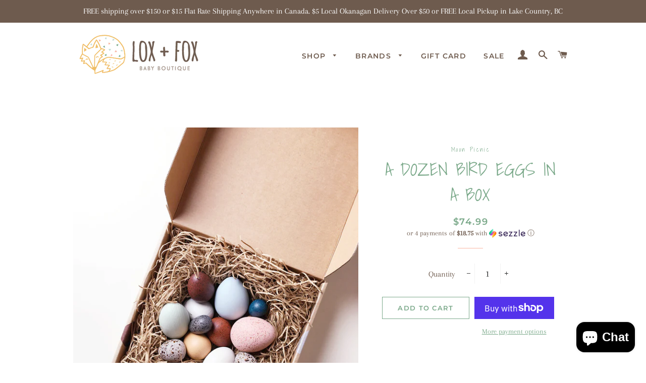

--- FILE ---
content_type: text/html; charset=utf-8
request_url: https://loxandfox.ca/products/a-dozen-bird-eggs-in-a-box
body_size: 28388
content:
<!doctype html>
<html class="no-js" lang="en">
<head>

  <!-- Basic page needs ================================================== -->
  <meta charset="utf-8">
  <meta http-equiv="X-UA-Compatible" content="IE=edge,chrome=1">

  

  <!-- Title and description ================================================== -->
  <title>
  A DOZEN BIRD EGGS IN A BOX &ndash; Lox and Fox Baby Boutique 
  </title>

  
  <meta name="description" content="BRAND Moon Picnic ABOUT This beautiful wooden toy set is perfect for little hands to hold, roll, count and put in and out ofthe basket. Sort them by sizes and observe the lovely colours and speckles.12 wooden eggs of different sizes are lathe turned in solid beech wood and beautifully handpainted in Germany.Use them as">
  

  <!-- Helpers ================================================== -->
  <!-- /snippets/social-meta-tags.liquid -->




<meta property="og:site_name" content="Lox and Fox Baby Boutique ">
<meta property="og:url" content="https://loxandfox.ca/products/a-dozen-bird-eggs-in-a-box">
<meta property="og:title" content="A DOZEN BIRD EGGS IN A BOX">
<meta property="og:type" content="product">
<meta property="og:description" content="BRAND Moon Picnic ABOUT This beautiful wooden toy set is perfect for little hands to hold, roll, count and put in and out ofthe basket. Sort them by sizes and observe the lovely colours and speckles.12 wooden eggs of different sizes are lathe turned in solid beech wood and beautifully handpainted in Germany.Use them as">

  <meta property="og:price:amount" content="74.99">
  <meta property="og:price:currency" content="CAD">

<meta property="og:image" content="http://loxandfox.ca/cdn/shop/products/Moon-Picnic-A-Dozen-Bird-Eggs-in-a-box-web-2_1200x1200.jpg?v=1648237042"><meta property="og:image" content="http://loxandfox.ca/cdn/shop/products/Moon-Picnic-A-dozen-bird-egg-in-a-box-web-1-1_1200x1200.jpg?v=1648237042"><meta property="og:image" content="http://loxandfox.ca/cdn/shop/products/Moon-Picnic-A-Dozen-Bird-Eggs-in-a-box-web-3_1200x1200.jpg?v=1648237042">
<meta property="og:image:secure_url" content="https://loxandfox.ca/cdn/shop/products/Moon-Picnic-A-Dozen-Bird-Eggs-in-a-box-web-2_1200x1200.jpg?v=1648237042"><meta property="og:image:secure_url" content="https://loxandfox.ca/cdn/shop/products/Moon-Picnic-A-dozen-bird-egg-in-a-box-web-1-1_1200x1200.jpg?v=1648237042"><meta property="og:image:secure_url" content="https://loxandfox.ca/cdn/shop/products/Moon-Picnic-A-Dozen-Bird-Eggs-in-a-box-web-3_1200x1200.jpg?v=1648237042">


<meta name="twitter:card" content="summary_large_image">
<meta name="twitter:title" content="A DOZEN BIRD EGGS IN A BOX">
<meta name="twitter:description" content="BRAND Moon Picnic ABOUT This beautiful wooden toy set is perfect for little hands to hold, roll, count and put in and out ofthe basket. Sort them by sizes and observe the lovely colours and speckles.12 wooden eggs of different sizes are lathe turned in solid beech wood and beautifully handpainted in Germany.Use them as">

  <link rel="canonical" href="https://loxandfox.ca/products/a-dozen-bird-eggs-in-a-box">
  <meta name="viewport" content="width=device-width,initial-scale=1,shrink-to-fit=no">
  <meta name="theme-color" content="#7ba98a">

  <!-- CSS ================================================== -->
  <link href="//loxandfox.ca/cdn/shop/t/5/assets/timber.scss.css?v=152025295332758572661759259879" rel="stylesheet" type="text/css" media="all" />
  <link href="//loxandfox.ca/cdn/shop/t/5/assets/theme.scss.css?v=142523907200461614691759259878" rel="stylesheet" type="text/css" media="all" />

  <!-- Sections ================================================== -->
  <script>
    window.theme = window.theme || {};
    theme.strings = {
      zoomClose: "Close (Esc)",
      zoomPrev: "Previous (Left arrow key)",
      zoomNext: "Next (Right arrow key)",
      moneyFormat: "${{amount}}",
      addressError: "Error looking up that address",
      addressNoResults: "No results for that address",
      addressQueryLimit: "You have exceeded the Google API usage limit. Consider upgrading to a \u003ca href=\"https:\/\/developers.google.com\/maps\/premium\/usage-limits\"\u003ePremium Plan\u003c\/a\u003e.",
      authError: "There was a problem authenticating your Google Maps account.",
      cartEmpty: "Your cart is currently empty.",
      cartCookie: "Enable cookies to use the shopping cart",
      cartSavings: "You're saving [savings]",
      productSlideLabel: "Slide [slide_number] of [slide_max]."
    };
    theme.settings = {
      cartType: "drawer",
      gridType: null
    };
  </script>

  <script src="//loxandfox.ca/cdn/shop/t/5/assets/jquery-2.2.3.min.js?v=58211863146907186831592548810" type="text/javascript"></script>

  <script src="//loxandfox.ca/cdn/shop/t/5/assets/lazysizes.min.js?v=155223123402716617051592548810" async="async"></script>

  <script src="//loxandfox.ca/cdn/shop/t/5/assets/theme.js?v=26671556834515932041599093342" defer="defer"></script>

  <!-- Header hook for plugins ================================================== -->
  <script>window.performance && window.performance.mark && window.performance.mark('shopify.content_for_header.start');</script><meta name="facebook-domain-verification" content="yvsu1yxjwzfot5zaakx1ygj4px9beo">
<meta name="google-site-verification" content="BVsmGk15eeU7gD0QaHA6z2N_YViJDBcrANETtqgzNK0">
<meta id="shopify-digital-wallet" name="shopify-digital-wallet" content="/41095069850/digital_wallets/dialog">
<meta name="shopify-checkout-api-token" content="c9cf280ccc681bd49dd9396f38979aa4">
<meta id="in-context-paypal-metadata" data-shop-id="41095069850" data-venmo-supported="false" data-environment="production" data-locale="en_US" data-paypal-v4="true" data-currency="CAD">
<link rel="alternate" type="application/json+oembed" href="https://loxandfox.ca/products/a-dozen-bird-eggs-in-a-box.oembed">
<script async="async" src="/checkouts/internal/preloads.js?locale=en-CA"></script>
<link rel="preconnect" href="https://shop.app" crossorigin="anonymous">
<script async="async" src="https://shop.app/checkouts/internal/preloads.js?locale=en-CA&shop_id=41095069850" crossorigin="anonymous"></script>
<script id="shopify-features" type="application/json">{"accessToken":"c9cf280ccc681bd49dd9396f38979aa4","betas":["rich-media-storefront-analytics"],"domain":"loxandfox.ca","predictiveSearch":true,"shopId":41095069850,"locale":"en"}</script>
<script>var Shopify = Shopify || {};
Shopify.shop = "lox-and-fox-baby-boutique.myshopify.com";
Shopify.locale = "en";
Shopify.currency = {"active":"CAD","rate":"1.0"};
Shopify.country = "CA";
Shopify.theme = {"name":"Brooklyn","id":102376210586,"schema_name":"Brooklyn","schema_version":"16.0.10","theme_store_id":730,"role":"main"};
Shopify.theme.handle = "null";
Shopify.theme.style = {"id":null,"handle":null};
Shopify.cdnHost = "loxandfox.ca/cdn";
Shopify.routes = Shopify.routes || {};
Shopify.routes.root = "/";</script>
<script type="module">!function(o){(o.Shopify=o.Shopify||{}).modules=!0}(window);</script>
<script>!function(o){function n(){var o=[];function n(){o.push(Array.prototype.slice.apply(arguments))}return n.q=o,n}var t=o.Shopify=o.Shopify||{};t.loadFeatures=n(),t.autoloadFeatures=n()}(window);</script>
<script>
  window.ShopifyPay = window.ShopifyPay || {};
  window.ShopifyPay.apiHost = "shop.app\/pay";
  window.ShopifyPay.redirectState = null;
</script>
<script id="shop-js-analytics" type="application/json">{"pageType":"product"}</script>
<script defer="defer" async type="module" src="//loxandfox.ca/cdn/shopifycloud/shop-js/modules/v2/client.init-shop-cart-sync_COMZFrEa.en.esm.js"></script>
<script defer="defer" async type="module" src="//loxandfox.ca/cdn/shopifycloud/shop-js/modules/v2/chunk.common_CdXrxk3f.esm.js"></script>
<script type="module">
  await import("//loxandfox.ca/cdn/shopifycloud/shop-js/modules/v2/client.init-shop-cart-sync_COMZFrEa.en.esm.js");
await import("//loxandfox.ca/cdn/shopifycloud/shop-js/modules/v2/chunk.common_CdXrxk3f.esm.js");

  window.Shopify.SignInWithShop?.initShopCartSync?.({"fedCMEnabled":true,"windoidEnabled":true});

</script>
<script>
  window.Shopify = window.Shopify || {};
  if (!window.Shopify.featureAssets) window.Shopify.featureAssets = {};
  window.Shopify.featureAssets['shop-js'] = {"shop-cart-sync":["modules/v2/client.shop-cart-sync_CRSPkpKa.en.esm.js","modules/v2/chunk.common_CdXrxk3f.esm.js"],"init-fed-cm":["modules/v2/client.init-fed-cm_DO1JVZ96.en.esm.js","modules/v2/chunk.common_CdXrxk3f.esm.js"],"init-windoid":["modules/v2/client.init-windoid_hXardXh0.en.esm.js","modules/v2/chunk.common_CdXrxk3f.esm.js"],"init-shop-email-lookup-coordinator":["modules/v2/client.init-shop-email-lookup-coordinator_jpxQlUsx.en.esm.js","modules/v2/chunk.common_CdXrxk3f.esm.js"],"shop-toast-manager":["modules/v2/client.shop-toast-manager_C-K0q6-t.en.esm.js","modules/v2/chunk.common_CdXrxk3f.esm.js"],"shop-button":["modules/v2/client.shop-button_B6dBoDg5.en.esm.js","modules/v2/chunk.common_CdXrxk3f.esm.js"],"shop-login-button":["modules/v2/client.shop-login-button_BHRMsoBb.en.esm.js","modules/v2/chunk.common_CdXrxk3f.esm.js","modules/v2/chunk.modal_C89cmTvN.esm.js"],"shop-cash-offers":["modules/v2/client.shop-cash-offers_p6Pw3nax.en.esm.js","modules/v2/chunk.common_CdXrxk3f.esm.js","modules/v2/chunk.modal_C89cmTvN.esm.js"],"avatar":["modules/v2/client.avatar_BTnouDA3.en.esm.js"],"init-shop-cart-sync":["modules/v2/client.init-shop-cart-sync_COMZFrEa.en.esm.js","modules/v2/chunk.common_CdXrxk3f.esm.js"],"init-shop-for-new-customer-accounts":["modules/v2/client.init-shop-for-new-customer-accounts_BNQiNx4m.en.esm.js","modules/v2/client.shop-login-button_BHRMsoBb.en.esm.js","modules/v2/chunk.common_CdXrxk3f.esm.js","modules/v2/chunk.modal_C89cmTvN.esm.js"],"pay-button":["modules/v2/client.pay-button_CRuQ9trT.en.esm.js","modules/v2/chunk.common_CdXrxk3f.esm.js"],"init-customer-accounts-sign-up":["modules/v2/client.init-customer-accounts-sign-up_Q1yheB3t.en.esm.js","modules/v2/client.shop-login-button_BHRMsoBb.en.esm.js","modules/v2/chunk.common_CdXrxk3f.esm.js","modules/v2/chunk.modal_C89cmTvN.esm.js"],"checkout-modal":["modules/v2/client.checkout-modal_DtXVhFgQ.en.esm.js","modules/v2/chunk.common_CdXrxk3f.esm.js","modules/v2/chunk.modal_C89cmTvN.esm.js"],"init-customer-accounts":["modules/v2/client.init-customer-accounts_B5rMd0lj.en.esm.js","modules/v2/client.shop-login-button_BHRMsoBb.en.esm.js","modules/v2/chunk.common_CdXrxk3f.esm.js","modules/v2/chunk.modal_C89cmTvN.esm.js"],"lead-capture":["modules/v2/client.lead-capture_CmGCXBh3.en.esm.js","modules/v2/chunk.common_CdXrxk3f.esm.js","modules/v2/chunk.modal_C89cmTvN.esm.js"],"shop-follow-button":["modules/v2/client.shop-follow-button_CV5C02lv.en.esm.js","modules/v2/chunk.common_CdXrxk3f.esm.js","modules/v2/chunk.modal_C89cmTvN.esm.js"],"shop-login":["modules/v2/client.shop-login_Bz_Zm_XZ.en.esm.js","modules/v2/chunk.common_CdXrxk3f.esm.js","modules/v2/chunk.modal_C89cmTvN.esm.js"],"payment-terms":["modules/v2/client.payment-terms_D7XnU2ez.en.esm.js","modules/v2/chunk.common_CdXrxk3f.esm.js","modules/v2/chunk.modal_C89cmTvN.esm.js"]};
</script>
<script>(function() {
  var isLoaded = false;
  function asyncLoad() {
    if (isLoaded) return;
    isLoaded = true;
    var urls = ["https:\/\/cdn.s3.pop-convert.com\/pcjs.production.min.js?unique_id=lox-and-fox-baby-boutique.myshopify.com\u0026shop=lox-and-fox-baby-boutique.myshopify.com","https:\/\/script.pop-convert.com\/new-micro\/production.pc.min.js?unique_id=lox-and-fox-baby-boutique.myshopify.com\u0026shop=lox-and-fox-baby-boutique.myshopify.com"];
    for (var i = 0; i < urls.length; i++) {
      var s = document.createElement('script');
      s.type = 'text/javascript';
      s.async = true;
      s.src = urls[i];
      var x = document.getElementsByTagName('script')[0];
      x.parentNode.insertBefore(s, x);
    }
  };
  if(window.attachEvent) {
    window.attachEvent('onload', asyncLoad);
  } else {
    window.addEventListener('load', asyncLoad, false);
  }
})();</script>
<script id="__st">var __st={"a":41095069850,"offset":-28800,"reqid":"8d598b08-0136-4025-abf4-8dda4e4f78dc-1763456760","pageurl":"loxandfox.ca\/products\/a-dozen-bird-eggs-in-a-box","u":"bf5854b05617","p":"product","rtyp":"product","rid":7175862583473};</script>
<script>window.ShopifyPaypalV4VisibilityTracking = true;</script>
<script id="captcha-bootstrap">!function(){'use strict';const t='contact',e='account',n='new_comment',o=[[t,t],['blogs',n],['comments',n],[t,'customer']],c=[[e,'customer_login'],[e,'guest_login'],[e,'recover_customer_password'],[e,'create_customer']],r=t=>t.map((([t,e])=>`form[action*='/${t}']:not([data-nocaptcha='true']) input[name='form_type'][value='${e}']`)).join(','),a=t=>()=>t?[...document.querySelectorAll(t)].map((t=>t.form)):[];function s(){const t=[...o],e=r(t);return a(e)}const i='password',u='form_key',d=['recaptcha-v3-token','g-recaptcha-response','h-captcha-response',i],f=()=>{try{return window.sessionStorage}catch{return}},m='__shopify_v',_=t=>t.elements[u];function p(t,e,n=!1){try{const o=window.sessionStorage,c=JSON.parse(o.getItem(e)),{data:r}=function(t){const{data:e,action:n}=t;return t[m]||n?{data:e,action:n}:{data:t,action:n}}(c);for(const[e,n]of Object.entries(r))t.elements[e]&&(t.elements[e].value=n);n&&o.removeItem(e)}catch(o){console.error('form repopulation failed',{error:o})}}const l='form_type',E='cptcha';function T(t){t.dataset[E]=!0}const w=window,h=w.document,L='Shopify',v='ce_forms',y='captcha';let A=!1;((t,e)=>{const n=(g='f06e6c50-85a8-45c8-87d0-21a2b65856fe',I='https://cdn.shopify.com/shopifycloud/storefront-forms-hcaptcha/ce_storefront_forms_captcha_hcaptcha.v1.5.2.iife.js',D={infoText:'Protected by hCaptcha',privacyText:'Privacy',termsText:'Terms'},(t,e,n)=>{const o=w[L][v],c=o.bindForm;if(c)return c(t,g,e,D).then(n);var r;o.q.push([[t,g,e,D],n]),r=I,A||(h.body.append(Object.assign(h.createElement('script'),{id:'captcha-provider',async:!0,src:r})),A=!0)});var g,I,D;w[L]=w[L]||{},w[L][v]=w[L][v]||{},w[L][v].q=[],w[L][y]=w[L][y]||{},w[L][y].protect=function(t,e){n(t,void 0,e),T(t)},Object.freeze(w[L][y]),function(t,e,n,w,h,L){const[v,y,A,g]=function(t,e,n){const i=e?o:[],u=t?c:[],d=[...i,...u],f=r(d),m=r(i),_=r(d.filter((([t,e])=>n.includes(e))));return[a(f),a(m),a(_),s()]}(w,h,L),I=t=>{const e=t.target;return e instanceof HTMLFormElement?e:e&&e.form},D=t=>v().includes(t);t.addEventListener('submit',(t=>{const e=I(t);if(!e)return;const n=D(e)&&!e.dataset.hcaptchaBound&&!e.dataset.recaptchaBound,o=_(e),c=g().includes(e)&&(!o||!o.value);(n||c)&&t.preventDefault(),c&&!n&&(function(t){try{if(!f())return;!function(t){const e=f();if(!e)return;const n=_(t);if(!n)return;const o=n.value;o&&e.removeItem(o)}(t);const e=Array.from(Array(32),(()=>Math.random().toString(36)[2])).join('');!function(t,e){_(t)||t.append(Object.assign(document.createElement('input'),{type:'hidden',name:u})),t.elements[u].value=e}(t,e),function(t,e){const n=f();if(!n)return;const o=[...t.querySelectorAll(`input[type='${i}']`)].map((({name:t})=>t)),c=[...d,...o],r={};for(const[a,s]of new FormData(t).entries())c.includes(a)||(r[a]=s);n.setItem(e,JSON.stringify({[m]:1,action:t.action,data:r}))}(t,e)}catch(e){console.error('failed to persist form',e)}}(e),e.submit())}));const S=(t,e)=>{t&&!t.dataset[E]&&(n(t,e.some((e=>e===t))),T(t))};for(const o of['focusin','change'])t.addEventListener(o,(t=>{const e=I(t);D(e)&&S(e,y())}));const B=e.get('form_key'),M=e.get(l),P=B&&M;t.addEventListener('DOMContentLoaded',(()=>{const t=y();if(P)for(const e of t)e.elements[l].value===M&&p(e,B);[...new Set([...A(),...v().filter((t=>'true'===t.dataset.shopifyCaptcha))])].forEach((e=>S(e,t)))}))}(h,new URLSearchParams(w.location.search),n,t,e,['guest_login'])})(!0,!0)}();</script>
<script integrity="sha256-52AcMU7V7pcBOXWImdc/TAGTFKeNjmkeM1Pvks/DTgc=" data-source-attribution="shopify.loadfeatures" defer="defer" src="//loxandfox.ca/cdn/shopifycloud/storefront/assets/storefront/load_feature-81c60534.js" crossorigin="anonymous"></script>
<script crossorigin="anonymous" defer="defer" src="//loxandfox.ca/cdn/shopifycloud/storefront/assets/shopify_pay/storefront-65b4c6d7.js?v=20250812"></script>
<script data-source-attribution="shopify.dynamic_checkout.dynamic.init">var Shopify=Shopify||{};Shopify.PaymentButton=Shopify.PaymentButton||{isStorefrontPortableWallets:!0,init:function(){window.Shopify.PaymentButton.init=function(){};var t=document.createElement("script");t.src="https://loxandfox.ca/cdn/shopifycloud/portable-wallets/latest/portable-wallets.en.js",t.type="module",document.head.appendChild(t)}};
</script>
<script data-source-attribution="shopify.dynamic_checkout.buyer_consent">
  function portableWalletsHideBuyerConsent(e){var t=document.getElementById("shopify-buyer-consent"),n=document.getElementById("shopify-subscription-policy-button");t&&n&&(t.classList.add("hidden"),t.setAttribute("aria-hidden","true"),n.removeEventListener("click",e))}function portableWalletsShowBuyerConsent(e){var t=document.getElementById("shopify-buyer-consent"),n=document.getElementById("shopify-subscription-policy-button");t&&n&&(t.classList.remove("hidden"),t.removeAttribute("aria-hidden"),n.addEventListener("click",e))}window.Shopify?.PaymentButton&&(window.Shopify.PaymentButton.hideBuyerConsent=portableWalletsHideBuyerConsent,window.Shopify.PaymentButton.showBuyerConsent=portableWalletsShowBuyerConsent);
</script>
<script>
  function portableWalletsCleanup(e){e&&e.src&&console.error("Failed to load portable wallets script "+e.src);var t=document.querySelectorAll("shopify-accelerated-checkout .shopify-payment-button__skeleton, shopify-accelerated-checkout-cart .wallet-cart-button__skeleton"),e=document.getElementById("shopify-buyer-consent");for(let e=0;e<t.length;e++)t[e].remove();e&&e.remove()}function portableWalletsNotLoadedAsModule(e){e instanceof ErrorEvent&&"string"==typeof e.message&&e.message.includes("import.meta")&&"string"==typeof e.filename&&e.filename.includes("portable-wallets")&&(window.removeEventListener("error",portableWalletsNotLoadedAsModule),window.Shopify.PaymentButton.failedToLoad=e,"loading"===document.readyState?document.addEventListener("DOMContentLoaded",window.Shopify.PaymentButton.init):window.Shopify.PaymentButton.init())}window.addEventListener("error",portableWalletsNotLoadedAsModule);
</script>

<script type="module" src="https://loxandfox.ca/cdn/shopifycloud/portable-wallets/latest/portable-wallets.en.js" onError="portableWalletsCleanup(this)" crossorigin="anonymous"></script>
<script nomodule>
  document.addEventListener("DOMContentLoaded", portableWalletsCleanup);
</script>

<link id="shopify-accelerated-checkout-styles" rel="stylesheet" media="screen" href="https://loxandfox.ca/cdn/shopifycloud/portable-wallets/latest/accelerated-checkout-backwards-compat.css" crossorigin="anonymous">
<style id="shopify-accelerated-checkout-cart">
        #shopify-buyer-consent {
  margin-top: 1em;
  display: inline-block;
  width: 100%;
}

#shopify-buyer-consent.hidden {
  display: none;
}

#shopify-subscription-policy-button {
  background: none;
  border: none;
  padding: 0;
  text-decoration: underline;
  font-size: inherit;
  cursor: pointer;
}

#shopify-subscription-policy-button::before {
  box-shadow: none;
}

      </style>

<script>window.performance && window.performance.mark && window.performance.mark('shopify.content_for_header.end');</script> 
 

  <script src="//loxandfox.ca/cdn/shop/t/5/assets/modernizr.min.js?v=21391054748206432451592548811" type="text/javascript"></script>

  
  

<!-- BEGIN app block: shopify://apps/fontify/blocks/app-embed/334490e2-2153-4a2e-a452-e90bdeffa3cc --><meta name="fontify-picker" content="https://cdn.shopify.com/extensions/48fc5dd9-ffb5-4fff-a905-95b90642715e/fontify-3/assets/main.js">
<link rel="preconnect" href="https://cdn.nitroapps.co" crossorigin=""><!-- Shop metafields --><style type="text/css" id="nitro-fontify" >
</style>
<script type="text/javascript">
!function(){if(window.opener){window.addEventListener("message",(function t(n){if("fontify_ready"==n.data.action){!function(){let e=setInterval((function(){window.opener&&!window.opener.closed||(clearInterval(e),window.close())}),1e3)}();let n=document.createElement("script");n.type="text/javascript",n.src=e,document.body.appendChild(n),window.removeEventListener("message",t)}}),!1);let e=document.querySelector('meta[name="fontify-picker"]').getAttribute("content");setTimeout(()=>{window.opener.postMessage({action:"init",data:JSON.parse(JSON.stringify({}))},"https://fontify.nitroapps.co")},200)}}();
</script>
<!-- END app block --><script src="https://cdn.shopify.com/extensions/019a4bd6-5189-7b1b-88e6-ae4214511ca1/vite-vue3-typescript-eslint-prettier-32/assets/main.js" type="text/javascript" defer="defer"></script>
<script src="https://cdn.shopify.com/extensions/7bc9bb47-adfa-4267-963e-cadee5096caf/inbox-1252/assets/inbox-chat-loader.js" type="text/javascript" defer="defer"></script>
<link href="https://monorail-edge.shopifysvc.com" rel="dns-prefetch">
<script>(function(){if ("sendBeacon" in navigator && "performance" in window) {try {var session_token_from_headers = performance.getEntriesByType('navigation')[0].serverTiming.find(x => x.name == '_s').description;} catch {var session_token_from_headers = undefined;}var session_cookie_matches = document.cookie.match(/_shopify_s=([^;]*)/);var session_token_from_cookie = session_cookie_matches && session_cookie_matches.length === 2 ? session_cookie_matches[1] : "";var session_token = session_token_from_headers || session_token_from_cookie || "";function handle_abandonment_event(e) {var entries = performance.getEntries().filter(function(entry) {return /monorail-edge.shopifysvc.com/.test(entry.name);});if (!window.abandonment_tracked && entries.length === 0) {window.abandonment_tracked = true;var currentMs = Date.now();var navigation_start = performance.timing.navigationStart;var payload = {shop_id: 41095069850,url: window.location.href,navigation_start,duration: currentMs - navigation_start,session_token,page_type: "product"};window.navigator.sendBeacon("https://monorail-edge.shopifysvc.com/v1/produce", JSON.stringify({schema_id: "online_store_buyer_site_abandonment/1.1",payload: payload,metadata: {event_created_at_ms: currentMs,event_sent_at_ms: currentMs}}));}}window.addEventListener('pagehide', handle_abandonment_event);}}());</script>
<script id="web-pixels-manager-setup">(function e(e,d,r,n,o){if(void 0===o&&(o={}),!Boolean(null===(a=null===(i=window.Shopify)||void 0===i?void 0:i.analytics)||void 0===a?void 0:a.replayQueue)){var i,a;window.Shopify=window.Shopify||{};var t=window.Shopify;t.analytics=t.analytics||{};var s=t.analytics;s.replayQueue=[],s.publish=function(e,d,r){return s.replayQueue.push([e,d,r]),!0};try{self.performance.mark("wpm:start")}catch(e){}var l=function(){var e={modern:/Edge?\/(1{2}[4-9]|1[2-9]\d|[2-9]\d{2}|\d{4,})\.\d+(\.\d+|)|Firefox\/(1{2}[4-9]|1[2-9]\d|[2-9]\d{2}|\d{4,})\.\d+(\.\d+|)|Chrom(ium|e)\/(9{2}|\d{3,})\.\d+(\.\d+|)|(Maci|X1{2}).+ Version\/(15\.\d+|(1[6-9]|[2-9]\d|\d{3,})\.\d+)([,.]\d+|)( \(\w+\)|)( Mobile\/\w+|) Safari\/|Chrome.+OPR\/(9{2}|\d{3,})\.\d+\.\d+|(CPU[ +]OS|iPhone[ +]OS|CPU[ +]iPhone|CPU IPhone OS|CPU iPad OS)[ +]+(15[._]\d+|(1[6-9]|[2-9]\d|\d{3,})[._]\d+)([._]\d+|)|Android:?[ /-](13[3-9]|1[4-9]\d|[2-9]\d{2}|\d{4,})(\.\d+|)(\.\d+|)|Android.+Firefox\/(13[5-9]|1[4-9]\d|[2-9]\d{2}|\d{4,})\.\d+(\.\d+|)|Android.+Chrom(ium|e)\/(13[3-9]|1[4-9]\d|[2-9]\d{2}|\d{4,})\.\d+(\.\d+|)|SamsungBrowser\/([2-9]\d|\d{3,})\.\d+/,legacy:/Edge?\/(1[6-9]|[2-9]\d|\d{3,})\.\d+(\.\d+|)|Firefox\/(5[4-9]|[6-9]\d|\d{3,})\.\d+(\.\d+|)|Chrom(ium|e)\/(5[1-9]|[6-9]\d|\d{3,})\.\d+(\.\d+|)([\d.]+$|.*Safari\/(?![\d.]+ Edge\/[\d.]+$))|(Maci|X1{2}).+ Version\/(10\.\d+|(1[1-9]|[2-9]\d|\d{3,})\.\d+)([,.]\d+|)( \(\w+\)|)( Mobile\/\w+|) Safari\/|Chrome.+OPR\/(3[89]|[4-9]\d|\d{3,})\.\d+\.\d+|(CPU[ +]OS|iPhone[ +]OS|CPU[ +]iPhone|CPU IPhone OS|CPU iPad OS)[ +]+(10[._]\d+|(1[1-9]|[2-9]\d|\d{3,})[._]\d+)([._]\d+|)|Android:?[ /-](13[3-9]|1[4-9]\d|[2-9]\d{2}|\d{4,})(\.\d+|)(\.\d+|)|Mobile Safari.+OPR\/([89]\d|\d{3,})\.\d+\.\d+|Android.+Firefox\/(13[5-9]|1[4-9]\d|[2-9]\d{2}|\d{4,})\.\d+(\.\d+|)|Android.+Chrom(ium|e)\/(13[3-9]|1[4-9]\d|[2-9]\d{2}|\d{4,})\.\d+(\.\d+|)|Android.+(UC? ?Browser|UCWEB|U3)[ /]?(15\.([5-9]|\d{2,})|(1[6-9]|[2-9]\d|\d{3,})\.\d+)\.\d+|SamsungBrowser\/(5\.\d+|([6-9]|\d{2,})\.\d+)|Android.+MQ{2}Browser\/(14(\.(9|\d{2,})|)|(1[5-9]|[2-9]\d|\d{3,})(\.\d+|))(\.\d+|)|K[Aa][Ii]OS\/(3\.\d+|([4-9]|\d{2,})\.\d+)(\.\d+|)/},d=e.modern,r=e.legacy,n=navigator.userAgent;return n.match(d)?"modern":n.match(r)?"legacy":"unknown"}(),u="modern"===l?"modern":"legacy",c=(null!=n?n:{modern:"",legacy:""})[u],f=function(e){return[e.baseUrl,"/wpm","/b",e.hashVersion,"modern"===e.buildTarget?"m":"l",".js"].join("")}({baseUrl:d,hashVersion:r,buildTarget:u}),m=function(e){var d=e.version,r=e.bundleTarget,n=e.surface,o=e.pageUrl,i=e.monorailEndpoint;return{emit:function(e){var a=e.status,t=e.errorMsg,s=(new Date).getTime(),l=JSON.stringify({metadata:{event_sent_at_ms:s},events:[{schema_id:"web_pixels_manager_load/3.1",payload:{version:d,bundle_target:r,page_url:o,status:a,surface:n,error_msg:t},metadata:{event_created_at_ms:s}}]});if(!i)return console&&console.warn&&console.warn("[Web Pixels Manager] No Monorail endpoint provided, skipping logging."),!1;try{return self.navigator.sendBeacon.bind(self.navigator)(i,l)}catch(e){}var u=new XMLHttpRequest;try{return u.open("POST",i,!0),u.setRequestHeader("Content-Type","text/plain"),u.send(l),!0}catch(e){return console&&console.warn&&console.warn("[Web Pixels Manager] Got an unhandled error while logging to Monorail."),!1}}}}({version:r,bundleTarget:l,surface:e.surface,pageUrl:self.location.href,monorailEndpoint:e.monorailEndpoint});try{o.browserTarget=l,function(e){var d=e.src,r=e.async,n=void 0===r||r,o=e.onload,i=e.onerror,a=e.sri,t=e.scriptDataAttributes,s=void 0===t?{}:t,l=document.createElement("script"),u=document.querySelector("head"),c=document.querySelector("body");if(l.async=n,l.src=d,a&&(l.integrity=a,l.crossOrigin="anonymous"),s)for(var f in s)if(Object.prototype.hasOwnProperty.call(s,f))try{l.dataset[f]=s[f]}catch(e){}if(o&&l.addEventListener("load",o),i&&l.addEventListener("error",i),u)u.appendChild(l);else{if(!c)throw new Error("Did not find a head or body element to append the script");c.appendChild(l)}}({src:f,async:!0,onload:function(){if(!function(){var e,d;return Boolean(null===(d=null===(e=window.Shopify)||void 0===e?void 0:e.analytics)||void 0===d?void 0:d.initialized)}()){var d=window.webPixelsManager.init(e)||void 0;if(d){var r=window.Shopify.analytics;r.replayQueue.forEach((function(e){var r=e[0],n=e[1],o=e[2];d.publishCustomEvent(r,n,o)})),r.replayQueue=[],r.publish=d.publishCustomEvent,r.visitor=d.visitor,r.initialized=!0}}},onerror:function(){return m.emit({status:"failed",errorMsg:"".concat(f," has failed to load")})},sri:function(e){var d=/^sha384-[A-Za-z0-9+/=]+$/;return"string"==typeof e&&d.test(e)}(c)?c:"",scriptDataAttributes:o}),m.emit({status:"loading"})}catch(e){m.emit({status:"failed",errorMsg:(null==e?void 0:e.message)||"Unknown error"})}}})({shopId: 41095069850,storefrontBaseUrl: "https://loxandfox.ca",extensionsBaseUrl: "https://extensions.shopifycdn.com/cdn/shopifycloud/web-pixels-manager",monorailEndpoint: "https://monorail-edge.shopifysvc.com/unstable/produce_batch",surface: "storefront-renderer",enabledBetaFlags: ["2dca8a86"],webPixelsConfigList: [{"id":"124518577","configuration":"{\"pixel_id\":\"2698617420390649\",\"pixel_type\":\"facebook_pixel\",\"metaapp_system_user_token\":\"-\"}","eventPayloadVersion":"v1","runtimeContext":"OPEN","scriptVersion":"ca16bc87fe92b6042fbaa3acc2fbdaa6","type":"APP","apiClientId":2329312,"privacyPurposes":["ANALYTICS","MARKETING","SALE_OF_DATA"],"dataSharingAdjustments":{"protectedCustomerApprovalScopes":["read_customer_address","read_customer_email","read_customer_name","read_customer_personal_data","read_customer_phone"]}},{"id":"91062449","eventPayloadVersion":"v1","runtimeContext":"LAX","scriptVersion":"1","type":"CUSTOM","privacyPurposes":["ANALYTICS"],"name":"Google Analytics tag (migrated)"},{"id":"shopify-app-pixel","configuration":"{}","eventPayloadVersion":"v1","runtimeContext":"STRICT","scriptVersion":"0450","apiClientId":"shopify-pixel","type":"APP","privacyPurposes":["ANALYTICS","MARKETING"]},{"id":"shopify-custom-pixel","eventPayloadVersion":"v1","runtimeContext":"LAX","scriptVersion":"0450","apiClientId":"shopify-pixel","type":"CUSTOM","privacyPurposes":["ANALYTICS","MARKETING"]}],isMerchantRequest: false,initData: {"shop":{"name":"Lox and Fox Baby Boutique ","paymentSettings":{"currencyCode":"CAD"},"myshopifyDomain":"lox-and-fox-baby-boutique.myshopify.com","countryCode":"CA","storefrontUrl":"https:\/\/loxandfox.ca"},"customer":null,"cart":null,"checkout":null,"productVariants":[{"price":{"amount":74.99,"currencyCode":"CAD"},"product":{"title":"A DOZEN BIRD EGGS IN A BOX","vendor":"Moon Picnic","id":"7175862583473","untranslatedTitle":"A DOZEN BIRD EGGS IN A BOX","url":"\/products\/a-dozen-bird-eggs-in-a-box","type":"Educational Toys"},"id":"41618636079281","image":{"src":"\/\/loxandfox.ca\/cdn\/shop\/products\/Moon-Picnic-A-Dozen-Bird-Eggs-in-a-box-web-2.jpg?v=1648237042"},"sku":"","title":"Default Title","untranslatedTitle":"Default Title"}],"purchasingCompany":null},},"https://loxandfox.ca/cdn","ae1676cfwd2530674p4253c800m34e853cb",{"modern":"","legacy":""},{"shopId":"41095069850","storefrontBaseUrl":"https:\/\/loxandfox.ca","extensionBaseUrl":"https:\/\/extensions.shopifycdn.com\/cdn\/shopifycloud\/web-pixels-manager","surface":"storefront-renderer","enabledBetaFlags":"[\"2dca8a86\"]","isMerchantRequest":"false","hashVersion":"ae1676cfwd2530674p4253c800m34e853cb","publish":"custom","events":"[[\"page_viewed\",{}],[\"product_viewed\",{\"productVariant\":{\"price\":{\"amount\":74.99,\"currencyCode\":\"CAD\"},\"product\":{\"title\":\"A DOZEN BIRD EGGS IN A BOX\",\"vendor\":\"Moon Picnic\",\"id\":\"7175862583473\",\"untranslatedTitle\":\"A DOZEN BIRD EGGS IN A BOX\",\"url\":\"\/products\/a-dozen-bird-eggs-in-a-box\",\"type\":\"Educational Toys\"},\"id\":\"41618636079281\",\"image\":{\"src\":\"\/\/loxandfox.ca\/cdn\/shop\/products\/Moon-Picnic-A-Dozen-Bird-Eggs-in-a-box-web-2.jpg?v=1648237042\"},\"sku\":\"\",\"title\":\"Default Title\",\"untranslatedTitle\":\"Default Title\"}}]]"});</script><script>
  window.ShopifyAnalytics = window.ShopifyAnalytics || {};
  window.ShopifyAnalytics.meta = window.ShopifyAnalytics.meta || {};
  window.ShopifyAnalytics.meta.currency = 'CAD';
  var meta = {"product":{"id":7175862583473,"gid":"gid:\/\/shopify\/Product\/7175862583473","vendor":"Moon Picnic","type":"Educational Toys","variants":[{"id":41618636079281,"price":7499,"name":"A DOZEN BIRD EGGS IN A BOX","public_title":null,"sku":""}],"remote":false},"page":{"pageType":"product","resourceType":"product","resourceId":7175862583473}};
  for (var attr in meta) {
    window.ShopifyAnalytics.meta[attr] = meta[attr];
  }
</script>
<script class="analytics">
  (function () {
    var customDocumentWrite = function(content) {
      var jquery = null;

      if (window.jQuery) {
        jquery = window.jQuery;
      } else if (window.Checkout && window.Checkout.$) {
        jquery = window.Checkout.$;
      }

      if (jquery) {
        jquery('body').append(content);
      }
    };

    var hasLoggedConversion = function(token) {
      if (token) {
        return document.cookie.indexOf('loggedConversion=' + token) !== -1;
      }
      return false;
    }

    var setCookieIfConversion = function(token) {
      if (token) {
        var twoMonthsFromNow = new Date(Date.now());
        twoMonthsFromNow.setMonth(twoMonthsFromNow.getMonth() + 2);

        document.cookie = 'loggedConversion=' + token + '; expires=' + twoMonthsFromNow;
      }
    }

    var trekkie = window.ShopifyAnalytics.lib = window.trekkie = window.trekkie || [];
    if (trekkie.integrations) {
      return;
    }
    trekkie.methods = [
      'identify',
      'page',
      'ready',
      'track',
      'trackForm',
      'trackLink'
    ];
    trekkie.factory = function(method) {
      return function() {
        var args = Array.prototype.slice.call(arguments);
        args.unshift(method);
        trekkie.push(args);
        return trekkie;
      };
    };
    for (var i = 0; i < trekkie.methods.length; i++) {
      var key = trekkie.methods[i];
      trekkie[key] = trekkie.factory(key);
    }
    trekkie.load = function(config) {
      trekkie.config = config || {};
      trekkie.config.initialDocumentCookie = document.cookie;
      var first = document.getElementsByTagName('script')[0];
      var script = document.createElement('script');
      script.type = 'text/javascript';
      script.onerror = function(e) {
        var scriptFallback = document.createElement('script');
        scriptFallback.type = 'text/javascript';
        scriptFallback.onerror = function(error) {
                var Monorail = {
      produce: function produce(monorailDomain, schemaId, payload) {
        var currentMs = new Date().getTime();
        var event = {
          schema_id: schemaId,
          payload: payload,
          metadata: {
            event_created_at_ms: currentMs,
            event_sent_at_ms: currentMs
          }
        };
        return Monorail.sendRequest("https://" + monorailDomain + "/v1/produce", JSON.stringify(event));
      },
      sendRequest: function sendRequest(endpointUrl, payload) {
        // Try the sendBeacon API
        if (window && window.navigator && typeof window.navigator.sendBeacon === 'function' && typeof window.Blob === 'function' && !Monorail.isIos12()) {
          var blobData = new window.Blob([payload], {
            type: 'text/plain'
          });

          if (window.navigator.sendBeacon(endpointUrl, blobData)) {
            return true;
          } // sendBeacon was not successful

        } // XHR beacon

        var xhr = new XMLHttpRequest();

        try {
          xhr.open('POST', endpointUrl);
          xhr.setRequestHeader('Content-Type', 'text/plain');
          xhr.send(payload);
        } catch (e) {
          console.log(e);
        }

        return false;
      },
      isIos12: function isIos12() {
        return window.navigator.userAgent.lastIndexOf('iPhone; CPU iPhone OS 12_') !== -1 || window.navigator.userAgent.lastIndexOf('iPad; CPU OS 12_') !== -1;
      }
    };
    Monorail.produce('monorail-edge.shopifysvc.com',
      'trekkie_storefront_load_errors/1.1',
      {shop_id: 41095069850,
      theme_id: 102376210586,
      app_name: "storefront",
      context_url: window.location.href,
      source_url: "//loxandfox.ca/cdn/s/trekkie.storefront.308893168db1679b4a9f8a086857af995740364f.min.js"});

        };
        scriptFallback.async = true;
        scriptFallback.src = '//loxandfox.ca/cdn/s/trekkie.storefront.308893168db1679b4a9f8a086857af995740364f.min.js';
        first.parentNode.insertBefore(scriptFallback, first);
      };
      script.async = true;
      script.src = '//loxandfox.ca/cdn/s/trekkie.storefront.308893168db1679b4a9f8a086857af995740364f.min.js';
      first.parentNode.insertBefore(script, first);
    };
    trekkie.load(
      {"Trekkie":{"appName":"storefront","development":false,"defaultAttributes":{"shopId":41095069850,"isMerchantRequest":null,"themeId":102376210586,"themeCityHash":"13888844599185924893","contentLanguage":"en","currency":"CAD","eventMetadataId":"5a8840f8-659f-4014-962a-649f68088edb"},"isServerSideCookieWritingEnabled":true,"monorailRegion":"shop_domain","enabledBetaFlags":["f0df213a"]},"Session Attribution":{},"S2S":{"facebookCapiEnabled":true,"source":"trekkie-storefront-renderer","apiClientId":580111}}
    );

    var loaded = false;
    trekkie.ready(function() {
      if (loaded) return;
      loaded = true;

      window.ShopifyAnalytics.lib = window.trekkie;

      var originalDocumentWrite = document.write;
      document.write = customDocumentWrite;
      try { window.ShopifyAnalytics.merchantGoogleAnalytics.call(this); } catch(error) {};
      document.write = originalDocumentWrite;

      window.ShopifyAnalytics.lib.page(null,{"pageType":"product","resourceType":"product","resourceId":7175862583473,"shopifyEmitted":true});

      var match = window.location.pathname.match(/checkouts\/(.+)\/(thank_you|post_purchase)/)
      var token = match? match[1]: undefined;
      if (!hasLoggedConversion(token)) {
        setCookieIfConversion(token);
        window.ShopifyAnalytics.lib.track("Viewed Product",{"currency":"CAD","variantId":41618636079281,"productId":7175862583473,"productGid":"gid:\/\/shopify\/Product\/7175862583473","name":"A DOZEN BIRD EGGS IN A BOX","price":"74.99","sku":"","brand":"Moon Picnic","variant":null,"category":"Educational Toys","nonInteraction":true,"remote":false},undefined,undefined,{"shopifyEmitted":true});
      window.ShopifyAnalytics.lib.track("monorail:\/\/trekkie_storefront_viewed_product\/1.1",{"currency":"CAD","variantId":41618636079281,"productId":7175862583473,"productGid":"gid:\/\/shopify\/Product\/7175862583473","name":"A DOZEN BIRD EGGS IN A BOX","price":"74.99","sku":"","brand":"Moon Picnic","variant":null,"category":"Educational Toys","nonInteraction":true,"remote":false,"referer":"https:\/\/loxandfox.ca\/products\/a-dozen-bird-eggs-in-a-box"});
      }
    });


        var eventsListenerScript = document.createElement('script');
        eventsListenerScript.async = true;
        eventsListenerScript.src = "//loxandfox.ca/cdn/shopifycloud/storefront/assets/shop_events_listener-3da45d37.js";
        document.getElementsByTagName('head')[0].appendChild(eventsListenerScript);

})();</script>
  <script>
  if (!window.ga || (window.ga && typeof window.ga !== 'function')) {
    window.ga = function ga() {
      (window.ga.q = window.ga.q || []).push(arguments);
      if (window.Shopify && window.Shopify.analytics && typeof window.Shopify.analytics.publish === 'function') {
        window.Shopify.analytics.publish("ga_stub_called", {}, {sendTo: "google_osp_migration"});
      }
      console.error("Shopify's Google Analytics stub called with:", Array.from(arguments), "\nSee https://help.shopify.com/manual/promoting-marketing/pixels/pixel-migration#google for more information.");
    };
    if (window.Shopify && window.Shopify.analytics && typeof window.Shopify.analytics.publish === 'function') {
      window.Shopify.analytics.publish("ga_stub_initialized", {}, {sendTo: "google_osp_migration"});
    }
  }
</script>
<script
  defer
  src="https://loxandfox.ca/cdn/shopifycloud/perf-kit/shopify-perf-kit-2.1.2.min.js"
  data-application="storefront-renderer"
  data-shop-id="41095069850"
  data-render-region="gcp-us-central1"
  data-page-type="product"
  data-theme-instance-id="102376210586"
  data-theme-name="Brooklyn"
  data-theme-version="16.0.10"
  data-monorail-region="shop_domain"
  data-resource-timing-sampling-rate="10"
  data-shs="true"
  data-shs-beacon="true"
  data-shs-export-with-fetch="true"
  data-shs-logs-sample-rate="1"
></script>
</head>


<body id="a-dozen-bird-eggs-in-a-box" class="template-product">

  <div id="shopify-section-header" class="shopify-section"><style data-shopify>.header-wrapper .site-nav__link,
  .header-wrapper .site-header__logo a,
  .header-wrapper .site-nav__dropdown-link,
  .header-wrapper .site-nav--has-dropdown > a.nav-focus,
  .header-wrapper .site-nav--has-dropdown.nav-hover > a,
  .header-wrapper .site-nav--has-dropdown:hover > a {
    color: #6e5b4e;
  }

  .header-wrapper .site-header__logo a:hover,
  .header-wrapper .site-header__logo a:focus,
  .header-wrapper .site-nav__link:hover,
  .header-wrapper .site-nav__link:focus,
  .header-wrapper .site-nav--has-dropdown a:hover,
  .header-wrapper .site-nav--has-dropdown > a.nav-focus:hover,
  .header-wrapper .site-nav--has-dropdown > a.nav-focus:focus,
  .header-wrapper .site-nav--has-dropdown .site-nav__link:hover,
  .header-wrapper .site-nav--has-dropdown .site-nav__link:focus,
  .header-wrapper .site-nav--has-dropdown.nav-hover > a:hover,
  .header-wrapper .site-nav__dropdown a:focus {
    color: rgba(110, 91, 78, 0.75);
  }

  .header-wrapper .burger-icon,
  .header-wrapper .site-nav--has-dropdown:hover > a:before,
  .header-wrapper .site-nav--has-dropdown > a.nav-focus:before,
  .header-wrapper .site-nav--has-dropdown.nav-hover > a:before {
    background: #6e5b4e;
  }

  .header-wrapper .site-nav__link:hover .burger-icon {
    background: rgba(110, 91, 78, 0.75);
  }

  .site-header__logo img {
    max-width: 260px;
  }

  @media screen and (max-width: 768px) {
    .site-header__logo img {
      max-width: 100%;
    }
  }</style><div data-section-id="header" data-section-type="header-section" data-template="product">
  <div id="NavDrawer" class="drawer drawer--left">
      <div class="drawer__inner drawer-left__inner">

    
      <!-- /snippets/search-bar.liquid -->





<form action="/search" method="get" class="input-group search-bar search-bar--drawer" role="search">
  
  <input type="search" name="q" value="" placeholder="Search our store" class="input-group-field" aria-label="Search our store">
  <span class="input-group-btn">
    <button type="submit" class="btn--secondary icon-fallback-text">
      <span class="icon icon-search" aria-hidden="true"></span>
      <span class="fallback-text">Search</span>
    </button>
  </span>
</form>

    

    <ul class="mobile-nav">
      
        
          <li class="mobile-nav__item">
            <div class="mobile-nav__has-sublist">
              <a
                href="/collections/all"
                class="mobile-nav__link"
                id="Label-1"
                >SHOP</a>
              <div class="mobile-nav__toggle">
                <button type="button" class="mobile-nav__toggle-btn icon-fallback-text" aria-controls="Linklist-1" aria-expanded="false">
                  <span class="icon-fallback-text mobile-nav__toggle-open">
                    <span class="icon icon-plus" aria-hidden="true"></span>
                    <span class="fallback-text">Expand submenu SHOP</span>
                  </span>
                  <span class="icon-fallback-text mobile-nav__toggle-close">
                    <span class="icon icon-minus" aria-hidden="true"></span>
                    <span class="fallback-text">Collapse submenu SHOP</span>
                  </span>
                </button>
              </div>
            </div>
            <ul class="mobile-nav__sublist" id="Linklist-1" aria-labelledby="Label-1" role="navigation">
              
              
                
                <li class="mobile-nav__item">
                  <a
                    href="/collections/all"
                    class="mobile-nav__link"
                    >
                      ALL PRODUCTS
                  </a>
                </li>
                
              
                
                <li class="mobile-nav__item">
                  <div class="mobile-nav__has-sublist">
                    <a
                      href="/collections/kids-wear"
                      class="mobile-nav__link"
                      id="Label-1-2"
                      >
                        APPAREL
                    </a>
                    <div class="mobile-nav__toggle">
                      <button type="button" class="mobile-nav__toggle-btn icon-fallback-text" aria-controls="Linklist-1-2" aria-expanded="false">
                        <span class="icon-fallback-text mobile-nav__toggle-open">
                          <span class="icon icon-plus" aria-hidden="true"></span>
                          <span class="fallback-text">Expand submenu SHOP</span>
                        </span>
                        <span class="icon-fallback-text mobile-nav__toggle-close">
                          <span class="icon icon-minus" aria-hidden="true"></span>
                          <span class="fallback-text">Collapse submenu SHOP</span>
                        </span>
                      </button>
                    </div>
                  </div>
                  <ul class="mobile-nav__sublist mobile-nav__subsublist" id="Linklist-1-2" aria-labelledby="Label-1-2" role="navigation">
                    
                      <li class="mobile-nav__item">
                        <a
                          href="/collections/tops"
                          class="mobile-nav__link"
                          >
                            TOPS
                        </a>
                      </li>
                    
                      <li class="mobile-nav__item">
                        <a
                          href="/collections/bottoms"
                          class="mobile-nav__link"
                          >
                            BOTTOMS
                        </a>
                      </li>
                    
                      <li class="mobile-nav__item">
                        <a
                          href="/collections/dresses"
                          class="mobile-nav__link"
                          >
                            DRESSES
                        </a>
                      </li>
                    
                      <li class="mobile-nav__item">
                        <a
                          href="/collections/rompers"
                          class="mobile-nav__link"
                          >
                            ROMPERS
                        </a>
                      </li>
                    
                      <li class="mobile-nav__item">
                        <a
                          href="/collections/swimwear"
                          class="mobile-nav__link"
                          >
                            SWIM
                        </a>
                      </li>
                    
                      <li class="mobile-nav__item">
                        <a
                          href="/collections/sleepwear"
                          class="mobile-nav__link"
                          >
                            SLEEP
                        </a>
                      </li>
                    
                  </ul>
                </li>
                
              
                
                <li class="mobile-nav__item">
                  <div class="mobile-nav__has-sublist">
                    <a
                      href="/collections/accessories-1"
                      class="mobile-nav__link"
                      id="Label-1-3"
                      >
                        ACCESSORIES
                    </a>
                    <div class="mobile-nav__toggle">
                      <button type="button" class="mobile-nav__toggle-btn icon-fallback-text" aria-controls="Linklist-1-3" aria-expanded="false">
                        <span class="icon-fallback-text mobile-nav__toggle-open">
                          <span class="icon icon-plus" aria-hidden="true"></span>
                          <span class="fallback-text">Expand submenu SHOP</span>
                        </span>
                        <span class="icon-fallback-text mobile-nav__toggle-close">
                          <span class="icon icon-minus" aria-hidden="true"></span>
                          <span class="fallback-text">Collapse submenu SHOP</span>
                        </span>
                      </button>
                    </div>
                  </div>
                  <ul class="mobile-nav__sublist mobile-nav__subsublist" id="Linklist-1-3" aria-labelledby="Label-1-3" role="navigation">
                    
                      <li class="mobile-nav__item">
                        <a
                          href="/collections/blankets-and-sheets"
                          class="mobile-nav__link"
                          >
                            Bedding (Swaddles, Crib, Twin Sheets, blankets etc)
                        </a>
                      </li>
                    
                      <li class="mobile-nav__item">
                        <a
                          href="/collections/headwear"
                          class="mobile-nav__link"
                          >
                            Headwear (Hats, Scrunchies etc)
                        </a>
                      </li>
                    
                      <li class="mobile-nav__item">
                        <a
                          href="/collections/outerwear"
                          class="mobile-nav__link"
                          >
                            Outerwear
                        </a>
                      </li>
                    
                      <li class="mobile-nav__item">
                        <a
                          href="/collections/underwear"
                          class="mobile-nav__link"
                          >
                            Underwear (Undies and Boxers)
                        </a>
                      </li>
                    
                      <li class="mobile-nav__item">
                        <a
                          href="/collections/footwear"
                          class="mobile-nav__link"
                          >
                            Footwear (Socks &amp; Shoes)
                        </a>
                      </li>
                    
                      <li class="mobile-nav__item">
                        <a
                          href="/collections/sunglasses"
                          class="mobile-nav__link"
                          >
                            Sunglasses &amp; Suspenders
                        </a>
                      </li>
                    
                      <li class="mobile-nav__item">
                        <a
                          href="/collections/swim-accessorites"
                          class="mobile-nav__link"
                          >
                            SWIM (Hats, Floaties etc) 
                        </a>
                      </li>
                    
                  </ul>
                </li>
                
              
                
                <li class="mobile-nav__item">
                  <div class="mobile-nav__has-sublist">
                    <a
                      href="/collections/newborn-essentials"
                      class="mobile-nav__link"
                      id="Label-1-4"
                      >
                        NEWBORN ESSENTIALS 
                    </a>
                    <div class="mobile-nav__toggle">
                      <button type="button" class="mobile-nav__toggle-btn icon-fallback-text" aria-controls="Linklist-1-4" aria-expanded="false">
                        <span class="icon-fallback-text mobile-nav__toggle-open">
                          <span class="icon icon-plus" aria-hidden="true"></span>
                          <span class="fallback-text">Expand submenu SHOP</span>
                        </span>
                        <span class="icon-fallback-text mobile-nav__toggle-close">
                          <span class="icon icon-minus" aria-hidden="true"></span>
                          <span class="fallback-text">Collapse submenu SHOP</span>
                        </span>
                      </button>
                    </div>
                  </div>
                  <ul class="mobile-nav__sublist mobile-nav__subsublist" id="Linklist-1-4" aria-labelledby="Label-1-4" role="navigation">
                    
                      <li class="mobile-nav__item">
                        <a
                          href="/collections/blankets-and-sheets"
                          class="mobile-nav__link"
                          >
                            Swaddles, Blankets &amp; Crib Sheets
                        </a>
                      </li>
                    
                      <li class="mobile-nav__item">
                        <a
                          href="/collections/bottles-pacifiers-etc"
                          class="mobile-nav__link"
                          >
                            Bottles, Pacifiers &amp; Other Newborn Goods
                        </a>
                      </li>
                    
                      <li class="mobile-nav__item">
                        <a
                          href="/collections/universal-covers"
                          class="mobile-nav__link"
                          >
                            Car Seat/Nursing Covers
                        </a>
                      </li>
                    
                      <li class="mobile-nav__item">
                        <a
                          href="/collections/playmats-decor"
                          class="mobile-nav__link"
                          >
                            Play Mats &amp; Nursery Decor
                        </a>
                      </li>
                    
                      <li class="mobile-nav__item">
                        <a
                          href="/collections/coming-home"
                          class="mobile-nav__link"
                          >
                            Coming Home Outfits/Items + Apparel 
                        </a>
                      </li>
                    
                      <li class="mobile-nav__item">
                        <a
                          href="/collections/affirmations"
                          class="mobile-nav__link"
                          >
                            Pregnancy &amp; Birth Affirmations
                        </a>
                      </li>
                    
                  </ul>
                </li>
                
              
                
                <li class="mobile-nav__item">
                  <div class="mobile-nav__has-sublist">
                    <a
                      href="/collections/bath-body"
                      class="mobile-nav__link"
                      id="Label-1-5"
                      >
                        BATH & BODY
                    </a>
                    <div class="mobile-nav__toggle">
                      <button type="button" class="mobile-nav__toggle-btn icon-fallback-text" aria-controls="Linklist-1-5" aria-expanded="false">
                        <span class="icon-fallback-text mobile-nav__toggle-open">
                          <span class="icon icon-plus" aria-hidden="true"></span>
                          <span class="fallback-text">Expand submenu SHOP</span>
                        </span>
                        <span class="icon-fallback-text mobile-nav__toggle-close">
                          <span class="icon icon-minus" aria-hidden="true"></span>
                          <span class="fallback-text">Collapse submenu SHOP</span>
                        </span>
                      </button>
                    </div>
                  </div>
                  <ul class="mobile-nav__sublist mobile-nav__subsublist" id="Linklist-1-5" aria-labelledby="Label-1-5" role="navigation">
                    
                      <li class="mobile-nav__item">
                        <a
                          href="/collections/ativo-skincare"
                          class="mobile-nav__link"
                          >
                            Ativo Skincare
                        </a>
                      </li>
                    
                      <li class="mobile-nav__item">
                        <a
                          href="/collections/bottlenone"
                          class="mobile-nav__link"
                          >
                            Bottlenone
                        </a>
                      </li>
                    
                      <li class="mobile-nav__item">
                        <a
                          href="/collections/kpure"
                          class="mobile-nav__link"
                          >
                            K&#39;Pure
                        </a>
                      </li>
                    
                      <li class="mobile-nav__item">
                        <a
                          href="/collections/so-luxury"
                          class="mobile-nav__link"
                          >
                            So Luxury
                        </a>
                      </li>
                    
                  </ul>
                </li>
                
              
                
                <li class="mobile-nav__item">
                  <div class="mobile-nav__has-sublist">
                    <a
                      href="/collections/play-1"
                      class="mobile-nav__link"
                      id="Label-1-6"
                      >
                        PLAY
                    </a>
                    <div class="mobile-nav__toggle">
                      <button type="button" class="mobile-nav__toggle-btn icon-fallback-text" aria-controls="Linklist-1-6" aria-expanded="false">
                        <span class="icon-fallback-text mobile-nav__toggle-open">
                          <span class="icon icon-plus" aria-hidden="true"></span>
                          <span class="fallback-text">Expand submenu SHOP</span>
                        </span>
                        <span class="icon-fallback-text mobile-nav__toggle-close">
                          <span class="icon icon-minus" aria-hidden="true"></span>
                          <span class="fallback-text">Collapse submenu SHOP</span>
                        </span>
                      </button>
                    </div>
                  </div>
                  <ul class="mobile-nav__sublist mobile-nav__subsublist" id="Linklist-1-6" aria-labelledby="Label-1-6" role="navigation">
                    
                      <li class="mobile-nav__item">
                        <a
                          href="/collections/affirmations"
                          class="mobile-nav__link"
                          >
                            Cards 
                        </a>
                      </li>
                    
                      <li class="mobile-nav__item">
                        <a
                          href="/collections/creative"
                          class="mobile-nav__link"
                          >
                            Creative Art
                        </a>
                      </li>
                    
                      <li class="mobile-nav__item">
                        <a
                          href="/collections/music"
                          class="mobile-nav__link"
                          >
                            Music
                        </a>
                      </li>
                    
                      <li class="mobile-nav__item">
                        <a
                          href="/collections/play-mat"
                          class="mobile-nav__link"
                          >
                            Play Mats
                        </a>
                      </li>
                    
                      <li class="mobile-nav__item">
                        <a
                          href="/collections/teethers-rattles"
                          class="mobile-nav__link"
                          >
                            Rattles &amp; Teethers
                        </a>
                      </li>
                    
                      <li class="mobile-nav__item">
                        <a
                          href="/collections/silicone"
                          class="mobile-nav__link"
                          >
                            Silicone
                        </a>
                      </li>
                    
                      <li class="mobile-nav__item">
                        <a
                          href="/collections/stuffies"
                          class="mobile-nav__link"
                          >
                            Stuffies
                        </a>
                      </li>
                    
                      <li class="mobile-nav__item">
                        <a
                          href="/collections/wood-toys"
                          class="mobile-nav__link"
                          >
                            Wood Toys
                        </a>
                      </li>
                    
                  </ul>
                </li>
                
              
                
                <li class="mobile-nav__item">
                  <div class="mobile-nav__has-sublist">
                    <a
                      href="/collections/gear"
                      class="mobile-nav__link"
                      id="Label-1-7"
                      >
                        FEEDING & TEETHING
                    </a>
                    <div class="mobile-nav__toggle">
                      <button type="button" class="mobile-nav__toggle-btn icon-fallback-text" aria-controls="Linklist-1-7" aria-expanded="false">
                        <span class="icon-fallback-text mobile-nav__toggle-open">
                          <span class="icon icon-plus" aria-hidden="true"></span>
                          <span class="fallback-text">Expand submenu SHOP</span>
                        </span>
                        <span class="icon-fallback-text mobile-nav__toggle-close">
                          <span class="icon icon-minus" aria-hidden="true"></span>
                          <span class="fallback-text">Collapse submenu SHOP</span>
                        </span>
                      </button>
                    </div>
                  </div>
                  <ul class="mobile-nav__sublist mobile-nav__subsublist" id="Linklist-1-7" aria-labelledby="Label-1-7" role="navigation">
                    
                      <li class="mobile-nav__item">
                        <a
                          href="/collections/bibs-and-bottles"
                          class="mobile-nav__link"
                          >
                            Bibs &amp; Bottles
                        </a>
                      </li>
                    
                      <li class="mobile-nav__item">
                        <a
                          href="/collections/pacifier-clips"
                          class="mobile-nav__link"
                          >
                            Pacifiers &amp; Clips 
                        </a>
                      </li>
                    
                      <li class="mobile-nav__item">
                        <a
                          href="/collections/mealtime"
                          class="mobile-nav__link"
                          >
                            Snack &amp; Dinnerware
                        </a>
                      </li>
                    
                      <li class="mobile-nav__item">
                        <a
                          href="/collections/teethers-rattles"
                          class="mobile-nav__link"
                          >
                            Teethers &amp; Rattles
                        </a>
                      </li>
                    
                      <li class="mobile-nav__item">
                        <a
                          href="/collections/everleigh-me"
                          class="mobile-nav__link"
                          >
                            Splash Mats 
                        </a>
                      </li>
                    
                      <li class="mobile-nav__item">
                        <a
                          href="/products/gobe-snack-spinner"
                          class="mobile-nav__link"
                          >
                            Snack Spinner
                        </a>
                      </li>
                    
                  </ul>
                </li>
                
              
                
                <li class="mobile-nav__item">
                  <a
                    href="/collections/youth"
                    class="mobile-nav__link"
                    >
                      YOUTH
                  </a>
                </li>
                
              
                
                <li class="mobile-nav__item">
                  <div class="mobile-nav__has-sublist">
                    <a
                      href="/collections/adult-1"
                      class="mobile-nav__link"
                      id="Label-1-9"
                      >
                        ADULT
                    </a>
                    <div class="mobile-nav__toggle">
                      <button type="button" class="mobile-nav__toggle-btn icon-fallback-text" aria-controls="Linklist-1-9" aria-expanded="false">
                        <span class="icon-fallback-text mobile-nav__toggle-open">
                          <span class="icon icon-plus" aria-hidden="true"></span>
                          <span class="fallback-text">Expand submenu SHOP</span>
                        </span>
                        <span class="icon-fallback-text mobile-nav__toggle-close">
                          <span class="icon icon-minus" aria-hidden="true"></span>
                          <span class="fallback-text">Collapse submenu SHOP</span>
                        </span>
                      </button>
                    </div>
                  </div>
                  <ul class="mobile-nav__sublist mobile-nav__subsublist" id="Linklist-1-9" aria-labelledby="Label-1-9" role="navigation">
                    
                      <li class="mobile-nav__item">
                        <a
                          href="/collections/xs-adult-clothing"
                          class="mobile-nav__link"
                          >
                            SIZE:  XS
                        </a>
                      </li>
                    
                      <li class="mobile-nav__item">
                        <a
                          href="/collections/small-adult-clothing"
                          class="mobile-nav__link"
                          >
                            SIZE:  Small 
                        </a>
                      </li>
                    
                      <li class="mobile-nav__item">
                        <a
                          href="/collections/medium-adult-clothing"
                          class="mobile-nav__link"
                          >
                            SIZE:  Medium
                        </a>
                      </li>
                    
                      <li class="mobile-nav__item">
                        <a
                          href="/collections/large-adult-clothing"
                          class="mobile-nav__link"
                          >
                            SIZE:  Large
                        </a>
                      </li>
                    
                      <li class="mobile-nav__item">
                        <a
                          href="/collections/xl-adult-clothing"
                          class="mobile-nav__link"
                          >
                            SIZE:  XL
                        </a>
                      </li>
                    
                      <li class="mobile-nav__item">
                        <a
                          href="/collections/xxl-adult-clothing"
                          class="mobile-nav__link"
                          >
                            SIZE:  XXL
                        </a>
                      </li>
                    
                  </ul>
                </li>
                
              
            </ul>
          </li>

          
      
        
          <li class="mobile-nav__item">
            <div class="mobile-nav__has-sublist">
              <a
                href="/"
                class="mobile-nav__link"
                id="Label-2"
                >BRANDS</a>
              <div class="mobile-nav__toggle">
                <button type="button" class="mobile-nav__toggle-btn icon-fallback-text" aria-controls="Linklist-2" aria-expanded="false">
                  <span class="icon-fallback-text mobile-nav__toggle-open">
                    <span class="icon icon-plus" aria-hidden="true"></span>
                    <span class="fallback-text">Expand submenu BRANDS</span>
                  </span>
                  <span class="icon-fallback-text mobile-nav__toggle-close">
                    <span class="icon icon-minus" aria-hidden="true"></span>
                    <span class="fallback-text">Collapse submenu BRANDS</span>
                  </span>
                </button>
              </div>
            </div>
            <ul class="mobile-nav__sublist" id="Linklist-2" aria-labelledby="Label-2" role="navigation">
              
              
                
                <li class="mobile-nav__item">
                  <div class="mobile-nav__has-sublist">
                    <a
                      href="/"
                      class="mobile-nav__link"
                      id="Label-2-1"
                      >
                        A-E
                    </a>
                    <div class="mobile-nav__toggle">
                      <button type="button" class="mobile-nav__toggle-btn icon-fallback-text" aria-controls="Linklist-2-1" aria-expanded="false">
                        <span class="icon-fallback-text mobile-nav__toggle-open">
                          <span class="icon icon-plus" aria-hidden="true"></span>
                          <span class="fallback-text">Expand submenu BRANDS</span>
                        </span>
                        <span class="icon-fallback-text mobile-nav__toggle-close">
                          <span class="icon icon-minus" aria-hidden="true"></span>
                          <span class="fallback-text">Collapse submenu BRANDS</span>
                        </span>
                      </button>
                    </div>
                  </div>
                  <ul class="mobile-nav__sublist mobile-nav__subsublist" id="Linklist-2-1" aria-labelledby="Label-2-1" role="navigation">
                    
                      <li class="mobile-nav__item">
                        <a
                          href="/collections/angel-dear"
                          class="mobile-nav__link"
                          >
                            Angel Dear
                        </a>
                      </li>
                    
                      <li class="mobile-nav__item">
                        <a
                          href="/collections/babai-toys"
                          class="mobile-nav__link"
                          >
                            Babai Toys
                        </a>
                      </li>
                    
                      <li class="mobile-nav__item">
                        <a
                          href="/collections/babynoise"
                          class="mobile-nav__link"
                          >
                            BabyNoise
                        </a>
                      </li>
                    
                      <li class="mobile-nav__item">
                        <a
                          href="/collections/beba-bean"
                          class="mobile-nav__link"
                          >
                            Beba Bean
                        </a>
                      </li>
                    
                      <li class="mobile-nav__item">
                        <a
                          href="/collections/bibs"
                          class="mobile-nav__link"
                          >
                            Bibs Pacifiers
                        </a>
                      </li>
                    
                      <li class="mobile-nav__item">
                        <a
                          href="/collections/binky-bros"
                          class="mobile-nav__link"
                          >
                            Binky Bros
                        </a>
                      </li>
                    
                      <li class="mobile-nav__item">
                        <a
                          href="/collections/bloom-bliss"
                          class="mobile-nav__link"
                          >
                            Bloom &amp; Bliss
                        </a>
                      </li>
                    
                      <li class="mobile-nav__item">
                        <a
                          href="/collections/bottlenone"
                          class="mobile-nav__link"
                          >
                            BottleNone
                        </a>
                      </li>
                    
                      <li class="mobile-nav__item">
                        <a
                          href="/collections/comotomo"
                          class="mobile-nav__link"
                          >
                            Comotomo
                        </a>
                      </li>
                    
                      <li class="mobile-nav__item">
                        <a
                          href="/collections/current-tyed"
                          class="mobile-nav__link"
                          >
                            Current Tyed 
                        </a>
                      </li>
                    
                      <li class="mobile-nav__item">
                        <a
                          href="/collections/dena"
                          class="mobile-nav__link"
                          >
                            Dena
                        </a>
                      </li>
                    
                      <li class="mobile-nav__item">
                        <a
                          href="/collections/everleigh-me"
                          class="mobile-nav__link"
                          >
                            Everleigh &amp; Me 
                        </a>
                      </li>
                    
                  </ul>
                </li>
                
              
                
                <li class="mobile-nav__item">
                  <div class="mobile-nav__has-sublist">
                    <a
                      href="/"
                      class="mobile-nav__link"
                      id="Label-2-2"
                      >
                        F-J
                    </a>
                    <div class="mobile-nav__toggle">
                      <button type="button" class="mobile-nav__toggle-btn icon-fallback-text" aria-controls="Linklist-2-2" aria-expanded="false">
                        <span class="icon-fallback-text mobile-nav__toggle-open">
                          <span class="icon icon-plus" aria-hidden="true"></span>
                          <span class="fallback-text">Expand submenu BRANDS</span>
                        </span>
                        <span class="icon-fallback-text mobile-nav__toggle-close">
                          <span class="icon icon-minus" aria-hidden="true"></span>
                          <span class="fallback-text">Collapse submenu BRANDS</span>
                        </span>
                      </button>
                    </div>
                  </div>
                  <ul class="mobile-nav__sublist mobile-nav__subsublist" id="Linklist-2-2" aria-labelledby="Label-2-2" role="navigation">
                    
                      <li class="mobile-nav__item">
                        <a
                          href="/collections/freshly-picked"
                          class="mobile-nav__link"
                          >
                            Freshly Picked
                        </a>
                      </li>
                    
                      <li class="mobile-nav__item">
                        <a
                          href="/collections/gobe"
                          class="mobile-nav__link"
                          >
                            GOBE
                        </a>
                      </li>
                    
                      <li class="mobile-nav__item">
                        <a
                          href="/collections/honeysuckle"
                          class="mobile-nav__link"
                          >
                            Honeysuckle Swim Company
                        </a>
                      </li>
                    
                      <li class="mobile-nav__item">
                        <a
                          href="/collections/imagine-perry"
                          class="mobile-nav__link"
                          >
                            Imagine Perry Swim
                        </a>
                      </li>
                    
                      <li class="mobile-nav__item">
                        <a
                          href="/collections/january-jungle"
                          class="mobile-nav__link"
                          >
                            January Jungle 
                        </a>
                      </li>
                    
                      <li class="mobile-nav__item">
                        <a
                          href="/collections/jax-and-lennon"
                          class="mobile-nav__link"
                          >
                            Jax and Lennon
                        </a>
                      </li>
                    
                      <li class="mobile-nav__item">
                        <a
                          href="/collections/jones-baby-co"
                          class="mobile-nav__link"
                          >
                            Jones Baby &amp; Co
                        </a>
                      </li>
                    
                  </ul>
                </li>
                
              
                
                <li class="mobile-nav__item">
                  <div class="mobile-nav__has-sublist">
                    <a
                      href="/"
                      class="mobile-nav__link"
                      id="Label-2-3"
                      >
                        K-O
                    </a>
                    <div class="mobile-nav__toggle">
                      <button type="button" class="mobile-nav__toggle-btn icon-fallback-text" aria-controls="Linklist-2-3" aria-expanded="false">
                        <span class="icon-fallback-text mobile-nav__toggle-open">
                          <span class="icon icon-plus" aria-hidden="true"></span>
                          <span class="fallback-text">Expand submenu BRANDS</span>
                        </span>
                        <span class="icon-fallback-text mobile-nav__toggle-close">
                          <span class="icon icon-minus" aria-hidden="true"></span>
                          <span class="fallback-text">Collapse submenu BRANDS</span>
                        </span>
                      </button>
                    </div>
                  </div>
                  <ul class="mobile-nav__sublist mobile-nav__subsublist" id="Linklist-2-3" aria-labelledby="Label-2-3" role="navigation">
                    
                      <li class="mobile-nav__item">
                        <a
                          href="/collections/kpure"
                          class="mobile-nav__link"
                          >
                            K&#39;Pure
                        </a>
                      </li>
                    
                      <li class="mobile-nav__item">
                        <a
                          href="/collections/little-lively"
                          class="mobile-nav__link"
                          >
                            Little &amp; Lively
                        </a>
                      </li>
                    
                      <li class="mobile-nav__item">
                        <a
                          href="/collections/little-cheeks"
                          class="mobile-nav__link"
                          >
                            Little Cheeks
                        </a>
                      </li>
                    
                      <li class="mobile-nav__item">
                        <a
                          href="/collections/little-lot-clothing-co"
                          class="mobile-nav__link"
                          >
                            Little Lot Clothing Co.
                        </a>
                      </li>
                    
                      <li class="mobile-nav__item">
                        <a
                          href="/collections/lou-and-bear"
                          class="mobile-nav__link"
                          >
                            Lou &amp; Bear
                        </a>
                      </li>
                    
                      <li class="mobile-nav__item">
                        <a
                          href="/collections/lovedbaby"
                          class="mobile-nav__link"
                          >
                            L&#39;ovedbaby
                        </a>
                      </li>
                    
                      <li class="mobile-nav__item">
                        <a
                          href="/collections/lox-lion"
                          class="mobile-nav__link"
                          >
                            Lox Lion 
                        </a>
                      </li>
                    
                      <li class="mobile-nav__item">
                        <a
                          href="/collections/mary-meyer"
                          class="mobile-nav__link"
                          >
                            Mary Meyer
                        </a>
                      </li>
                    
                      <li class="mobile-nav__item">
                        <a
                          href="/collections/minika"
                          class="mobile-nav__link"
                          >
                            Minika
                        </a>
                      </li>
                    
                      <li class="mobile-nav__item">
                        <a
                          href="/collections/modern-twist"
                          class="mobile-nav__link"
                          >
                            Modern Twist
                        </a>
                      </li>
                    
                      <li class="mobile-nav__item">
                        <a
                          href="/collections/moon-picnic"
                          class="mobile-nav__link"
                          >
                            Moon Picnic
                        </a>
                      </li>
                    
                      <li class="mobile-nav__item">
                        <a
                          href="/collections/mushie"
                          class="mobile-nav__link"
                          >
                            Mushie
                        </a>
                      </li>
                    
                      <li class="mobile-nav__item">
                        <a
                          href="/collections/nooks-design"
                          class="mobile-nav__link"
                          >
                            Nooks Design
                        </a>
                      </li>
                    
                      <li class="mobile-nav__item">
                        <a
                          href="/collections/north-kinder"
                          class="mobile-nav__link"
                          >
                            North Kinder
                        </a>
                      </li>
                    
                      <li class="mobile-nav__item">
                        <a
                          href="/collections/oli-carol"
                          class="mobile-nav__link"
                          >
                            Oli &amp; Carol
                        </a>
                      </li>
                    
                  </ul>
                </li>
                
              
                
                <li class="mobile-nav__item">
                  <div class="mobile-nav__has-sublist">
                    <a
                      href="/"
                      class="mobile-nav__link"
                      id="Label-2-4"
                      >
                        P-T
                    </a>
                    <div class="mobile-nav__toggle">
                      <button type="button" class="mobile-nav__toggle-btn icon-fallback-text" aria-controls="Linklist-2-4" aria-expanded="false">
                        <span class="icon-fallback-text mobile-nav__toggle-open">
                          <span class="icon icon-plus" aria-hidden="true"></span>
                          <span class="fallback-text">Expand submenu BRANDS</span>
                        </span>
                        <span class="icon-fallback-text mobile-nav__toggle-close">
                          <span class="icon icon-minus" aria-hidden="true"></span>
                          <span class="fallback-text">Collapse submenu BRANDS</span>
                        </span>
                      </button>
                    </div>
                  </div>
                  <ul class="mobile-nav__sublist mobile-nav__subsublist" id="Linklist-2-4" aria-labelledby="Label-2-4" role="navigation">
                    
                      <li class="mobile-nav__item">
                        <a
                          href="/collections/pois-et-moi"
                          class="mobile-nav__link"
                          >
                            Pois et Mois
                        </a>
                      </li>
                    
                      <li class="mobile-nav__item">
                        <a
                          href="/collections/rhoost"
                          class="mobile-nav__link"
                          >
                            Rhoost
                        </a>
                      </li>
                    
                      <li class="mobile-nav__item">
                        <a
                          href="/collections/scrunch-bucket"
                          class="mobile-nav__link"
                          >
                            Scrunch Bucket
                        </a>
                      </li>
                    
                      <li class="mobile-nav__item">
                        <a
                          href="/collections/silkberry-baby"
                          class="mobile-nav__link"
                          >
                            Silkberry Baby
                        </a>
                      </li>
                    
                      <li class="mobile-nav__item">
                        <a
                          href="/collections/so-luxury"
                          class="mobile-nav__link"
                          >
                            So Luxury
                        </a>
                      </li>
                    
                      <li class="mobile-nav__item">
                        <a
                          href="/collections/stonz"
                          class="mobile-nav__link"
                          >
                            Stonz
                        </a>
                      </li>
                    
                      <li class="mobile-nav__item">
                        <a
                          href="/collections/the-over-company"
                          class="mobile-nav__link"
                          >
                            The OVer Company
                        </a>
                      </li>
                    
                      <li class="mobile-nav__item">
                        <a
                          href="/collections/tiny-button-apparel"
                          class="mobile-nav__link"
                          >
                            Tiny Button Apparel 
                        </a>
                      </li>
                    
                  </ul>
                </li>
                
              
                
                <li class="mobile-nav__item">
                  <div class="mobile-nav__has-sublist">
                    <a
                      href="/"
                      class="mobile-nav__link"
                      id="Label-2-5"
                      >
                        U-Z
                    </a>
                    <div class="mobile-nav__toggle">
                      <button type="button" class="mobile-nav__toggle-btn icon-fallback-text" aria-controls="Linklist-2-5" aria-expanded="false">
                        <span class="icon-fallback-text mobile-nav__toggle-open">
                          <span class="icon icon-plus" aria-hidden="true"></span>
                          <span class="fallback-text">Expand submenu BRANDS</span>
                        </span>
                        <span class="icon-fallback-text mobile-nav__toggle-close">
                          <span class="icon icon-minus" aria-hidden="true"></span>
                          <span class="fallback-text">Collapse submenu BRANDS</span>
                        </span>
                      </button>
                    </div>
                  </div>
                  <ul class="mobile-nav__sublist mobile-nav__subsublist" id="Linklist-2-5" aria-labelledby="Label-2-5" role="navigation">
                    
                      <li class="mobile-nav__item">
                        <a
                          href="/collections/wee-gallery"
                          class="mobile-nav__link"
                          >
                            Wee Gallery
                        </a>
                      </li>
                    
                      <li class="mobile-nav__item">
                        <a
                          href="/collections/whistle-flute"
                          class="mobile-nav__link"
                          >
                            Whistle &amp; Flute 
                        </a>
                      </li>
                    
                  </ul>
                </li>
                
              
            </ul>
          </li>

          
      
        

          <li class="mobile-nav__item">
            <a
              href="/products/lox-and-fox-gift-card"
              class="mobile-nav__link"
              >
                GIFT CARD 
            </a>
          </li>

        
      
        

          <li class="mobile-nav__item">
            <a
              href="/collections/black-friday-23"
              class="mobile-nav__link"
              >
                SALE
            </a>
          </li>

        
      
      
      <li class="mobile-nav__spacer"></li>

      
      
        
          <li class="mobile-nav__item mobile-nav__item--secondary">
            <a href="/account/login" id="customer_login_link">Log In</a>
          </li>
          <li class="mobile-nav__item mobile-nav__item--secondary">
            <a href="/account/register" id="customer_register_link">Create Account</a>
          </li>
        
      
      
        <li class="mobile-nav__item mobile-nav__item--secondary"><a href="/pages/shipping-returns">Return Policy </a></li>
      
        <li class="mobile-nav__item mobile-nav__item--secondary"><a href="/pages/about-us">About Us</a></li>
      
        <li class="mobile-nav__item mobile-nav__item--secondary"><a href="/pages/contact-us">Contact Us </a></li>
      
        <li class="mobile-nav__item mobile-nav__item--secondary"><a href="/pages/coming-soon">BLOG</a></li>
      
    </ul>
    <!-- //mobile-nav -->
  </div>


  </div>
  <div class="header-container drawer__header-container">
    <div class="header-wrapper" data-header-wrapper>
      
        
          <style>
            .announcement-bar {
              background-color: #6e5b4e;
            }

            .announcement-bar--link:hover {
              

              
                
                background-color: #8c7463;
              
            }

            .announcement-bar__message {
              color: #ffffff;
            }
          </style>

          
            <div class="announcement-bar">
          

            <p class="announcement-bar__message">FREE shipping over $150 or $15 Flat Rate Shipping Anywhere in Canada.  $5 Local Okanagan Delivery Over $50 or FREE Local Pickup in Lake Country, BC</p>

          
            </div>
          

        
      

      <header class="site-header" role="banner" data-transparent-header="true">
        <div class="wrapper">
          <div class="grid--full grid--table">
            <div class="grid__item large--hide large--one-sixth one-quarter">
              <div class="site-nav--open site-nav--mobile">
                <button type="button" class="icon-fallback-text site-nav__link site-nav__link--burger js-drawer-open-button-left" aria-controls="NavDrawer">
                  <span class="burger-icon burger-icon--top"></span>
                  <span class="burger-icon burger-icon--mid"></span>
                  <span class="burger-icon burger-icon--bottom"></span>
                  <span class="fallback-text">Site navigation</span>
                </button>
              </div>
            </div>
            <div class="grid__item large--one-third medium-down--one-half">
              
              
                <div class="h1 site-header__logo large--left" itemscope itemtype="http://schema.org/Organization">
              
                

                <a href="/" itemprop="url" class="site-header__logo-link">
                  
                    <img class="site-header__logo-image" src="//loxandfox.ca/cdn/shop/files/Landscape_260x.png?v=1613783334" srcset="//loxandfox.ca/cdn/shop/files/Landscape_260x.png?v=1613783334 1x, //loxandfox.ca/cdn/shop/files/Landscape_260x@2x.png?v=1613783334 2x" alt="Lox and Fox Baby Boutique " itemprop="logo">

                    
                  
                </a>
              
                </div>
              
            </div>
            <nav class="grid__item large--two-thirds large--text-right medium-down--hide" role="navigation">
              
              <!-- begin site-nav -->
              <ul class="site-nav" id="AccessibleNav">
                
                  
                  
                    <li
                      class="site-nav__item site-nav--has-dropdown "
                      aria-haspopup="true"
                      data-meganav-type="parent">
                      <a
                        href="/collections/all"
                        class="site-nav__link"
                        data-meganav-type="parent"
                        aria-controls="MenuParent-1"
                        aria-expanded="false"
                        >
                          SHOP
                          <span class="icon icon-arrow-down" aria-hidden="true"></span>
                      </a>
                      <ul
                        id="MenuParent-1"
                        class="site-nav__dropdown site-nav--has-grandchildren"
                        data-meganav-dropdown>
                        
                          
                            <li>
                              <a
                                href="/collections/all"
                                class="site-nav__dropdown-link"
                                data-meganav-type="child"
                                
                                tabindex="-1">
                                  ALL PRODUCTS
                              </a>
                            </li>
                          
                        
                          
                          
                            <li
                              class="site-nav__item site-nav--has-dropdown site-nav--has-dropdown-grandchild "
                              aria-haspopup="true">
                              <a
                                href="/collections/kids-wear"
                                class="site-nav__dropdown-link"
                                aria-controls="MenuChildren-1-2"
                                data-meganav-type="parent"
                                
                                tabindex="-1">
                                  APPAREL
                                  <span class="icon icon-arrow-down" aria-hidden="true"></span>
                              </a>
                              <div class="site-nav__dropdown-grandchild">
                                <ul
                                  id="MenuChildren-1-2"
                                  data-meganav-dropdown>
                                  
                                    <li>
                                      <a
                                        href="/collections/tops"
                                        class="site-nav__dropdown-link"
                                        data-meganav-type="child"
                                        
                                        tabindex="-1">
                                          TOPS
                                        </a>
                                    </li>
                                  
                                    <li>
                                      <a
                                        href="/collections/bottoms"
                                        class="site-nav__dropdown-link"
                                        data-meganav-type="child"
                                        
                                        tabindex="-1">
                                          BOTTOMS
                                        </a>
                                    </li>
                                  
                                    <li>
                                      <a
                                        href="/collections/dresses"
                                        class="site-nav__dropdown-link"
                                        data-meganav-type="child"
                                        
                                        tabindex="-1">
                                          DRESSES
                                        </a>
                                    </li>
                                  
                                    <li>
                                      <a
                                        href="/collections/rompers"
                                        class="site-nav__dropdown-link"
                                        data-meganav-type="child"
                                        
                                        tabindex="-1">
                                          ROMPERS
                                        </a>
                                    </li>
                                  
                                    <li>
                                      <a
                                        href="/collections/swimwear"
                                        class="site-nav__dropdown-link"
                                        data-meganav-type="child"
                                        
                                        tabindex="-1">
                                          SWIM
                                        </a>
                                    </li>
                                  
                                    <li>
                                      <a
                                        href="/collections/sleepwear"
                                        class="site-nav__dropdown-link"
                                        data-meganav-type="child"
                                        
                                        tabindex="-1">
                                          SLEEP
                                        </a>
                                    </li>
                                  
                                </ul>
                              </div>
                            </li>
                          
                        
                          
                          
                            <li
                              class="site-nav__item site-nav--has-dropdown site-nav--has-dropdown-grandchild "
                              aria-haspopup="true">
                              <a
                                href="/collections/accessories-1"
                                class="site-nav__dropdown-link"
                                aria-controls="MenuChildren-1-3"
                                data-meganav-type="parent"
                                
                                tabindex="-1">
                                  ACCESSORIES
                                  <span class="icon icon-arrow-down" aria-hidden="true"></span>
                              </a>
                              <div class="site-nav__dropdown-grandchild">
                                <ul
                                  id="MenuChildren-1-3"
                                  data-meganav-dropdown>
                                  
                                    <li>
                                      <a
                                        href="/collections/blankets-and-sheets"
                                        class="site-nav__dropdown-link"
                                        data-meganav-type="child"
                                        
                                        tabindex="-1">
                                          Bedding (Swaddles, Crib, Twin Sheets, blankets etc)
                                        </a>
                                    </li>
                                  
                                    <li>
                                      <a
                                        href="/collections/headwear"
                                        class="site-nav__dropdown-link"
                                        data-meganav-type="child"
                                        
                                        tabindex="-1">
                                          Headwear (Hats, Scrunchies etc)
                                        </a>
                                    </li>
                                  
                                    <li>
                                      <a
                                        href="/collections/outerwear"
                                        class="site-nav__dropdown-link"
                                        data-meganav-type="child"
                                        
                                        tabindex="-1">
                                          Outerwear
                                        </a>
                                    </li>
                                  
                                    <li>
                                      <a
                                        href="/collections/underwear"
                                        class="site-nav__dropdown-link"
                                        data-meganav-type="child"
                                        
                                        tabindex="-1">
                                          Underwear (Undies and Boxers)
                                        </a>
                                    </li>
                                  
                                    <li>
                                      <a
                                        href="/collections/footwear"
                                        class="site-nav__dropdown-link"
                                        data-meganav-type="child"
                                        
                                        tabindex="-1">
                                          Footwear (Socks &amp; Shoes)
                                        </a>
                                    </li>
                                  
                                    <li>
                                      <a
                                        href="/collections/sunglasses"
                                        class="site-nav__dropdown-link"
                                        data-meganav-type="child"
                                        
                                        tabindex="-1">
                                          Sunglasses &amp; Suspenders
                                        </a>
                                    </li>
                                  
                                    <li>
                                      <a
                                        href="/collections/swim-accessorites"
                                        class="site-nav__dropdown-link"
                                        data-meganav-type="child"
                                        
                                        tabindex="-1">
                                          SWIM (Hats, Floaties etc) 
                                        </a>
                                    </li>
                                  
                                </ul>
                              </div>
                            </li>
                          
                        
                          
                          
                            <li
                              class="site-nav__item site-nav--has-dropdown site-nav--has-dropdown-grandchild "
                              aria-haspopup="true">
                              <a
                                href="/collections/newborn-essentials"
                                class="site-nav__dropdown-link"
                                aria-controls="MenuChildren-1-4"
                                data-meganav-type="parent"
                                
                                tabindex="-1">
                                  NEWBORN ESSENTIALS 
                                  <span class="icon icon-arrow-down" aria-hidden="true"></span>
                              </a>
                              <div class="site-nav__dropdown-grandchild">
                                <ul
                                  id="MenuChildren-1-4"
                                  data-meganav-dropdown>
                                  
                                    <li>
                                      <a
                                        href="/collections/blankets-and-sheets"
                                        class="site-nav__dropdown-link"
                                        data-meganav-type="child"
                                        
                                        tabindex="-1">
                                          Swaddles, Blankets &amp; Crib Sheets
                                        </a>
                                    </li>
                                  
                                    <li>
                                      <a
                                        href="/collections/bottles-pacifiers-etc"
                                        class="site-nav__dropdown-link"
                                        data-meganav-type="child"
                                        
                                        tabindex="-1">
                                          Bottles, Pacifiers &amp; Other Newborn Goods
                                        </a>
                                    </li>
                                  
                                    <li>
                                      <a
                                        href="/collections/universal-covers"
                                        class="site-nav__dropdown-link"
                                        data-meganav-type="child"
                                        
                                        tabindex="-1">
                                          Car Seat/Nursing Covers
                                        </a>
                                    </li>
                                  
                                    <li>
                                      <a
                                        href="/collections/playmats-decor"
                                        class="site-nav__dropdown-link"
                                        data-meganav-type="child"
                                        
                                        tabindex="-1">
                                          Play Mats &amp; Nursery Decor
                                        </a>
                                    </li>
                                  
                                    <li>
                                      <a
                                        href="/collections/coming-home"
                                        class="site-nav__dropdown-link"
                                        data-meganav-type="child"
                                        
                                        tabindex="-1">
                                          Coming Home Outfits/Items + Apparel 
                                        </a>
                                    </li>
                                  
                                    <li>
                                      <a
                                        href="/collections/affirmations"
                                        class="site-nav__dropdown-link"
                                        data-meganav-type="child"
                                        
                                        tabindex="-1">
                                          Pregnancy &amp; Birth Affirmations
                                        </a>
                                    </li>
                                  
                                </ul>
                              </div>
                            </li>
                          
                        
                          
                          
                            <li
                              class="site-nav__item site-nav--has-dropdown site-nav--has-dropdown-grandchild "
                              aria-haspopup="true">
                              <a
                                href="/collections/bath-body"
                                class="site-nav__dropdown-link"
                                aria-controls="MenuChildren-1-5"
                                data-meganav-type="parent"
                                
                                tabindex="-1">
                                  BATH &amp; BODY
                                  <span class="icon icon-arrow-down" aria-hidden="true"></span>
                              </a>
                              <div class="site-nav__dropdown-grandchild">
                                <ul
                                  id="MenuChildren-1-5"
                                  data-meganav-dropdown>
                                  
                                    <li>
                                      <a
                                        href="/collections/ativo-skincare"
                                        class="site-nav__dropdown-link"
                                        data-meganav-type="child"
                                        
                                        tabindex="-1">
                                          Ativo Skincare
                                        </a>
                                    </li>
                                  
                                    <li>
                                      <a
                                        href="/collections/bottlenone"
                                        class="site-nav__dropdown-link"
                                        data-meganav-type="child"
                                        
                                        tabindex="-1">
                                          Bottlenone
                                        </a>
                                    </li>
                                  
                                    <li>
                                      <a
                                        href="/collections/kpure"
                                        class="site-nav__dropdown-link"
                                        data-meganav-type="child"
                                        
                                        tabindex="-1">
                                          K&#39;Pure
                                        </a>
                                    </li>
                                  
                                    <li>
                                      <a
                                        href="/collections/so-luxury"
                                        class="site-nav__dropdown-link"
                                        data-meganav-type="child"
                                        
                                        tabindex="-1">
                                          So Luxury
                                        </a>
                                    </li>
                                  
                                </ul>
                              </div>
                            </li>
                          
                        
                          
                          
                            <li
                              class="site-nav__item site-nav--has-dropdown site-nav--has-dropdown-grandchild "
                              aria-haspopup="true">
                              <a
                                href="/collections/play-1"
                                class="site-nav__dropdown-link"
                                aria-controls="MenuChildren-1-6"
                                data-meganav-type="parent"
                                
                                tabindex="-1">
                                  PLAY
                                  <span class="icon icon-arrow-down" aria-hidden="true"></span>
                              </a>
                              <div class="site-nav__dropdown-grandchild">
                                <ul
                                  id="MenuChildren-1-6"
                                  data-meganav-dropdown>
                                  
                                    <li>
                                      <a
                                        href="/collections/affirmations"
                                        class="site-nav__dropdown-link"
                                        data-meganav-type="child"
                                        
                                        tabindex="-1">
                                          Cards 
                                        </a>
                                    </li>
                                  
                                    <li>
                                      <a
                                        href="/collections/creative"
                                        class="site-nav__dropdown-link"
                                        data-meganav-type="child"
                                        
                                        tabindex="-1">
                                          Creative Art
                                        </a>
                                    </li>
                                  
                                    <li>
                                      <a
                                        href="/collections/music"
                                        class="site-nav__dropdown-link"
                                        data-meganav-type="child"
                                        
                                        tabindex="-1">
                                          Music
                                        </a>
                                    </li>
                                  
                                    <li>
                                      <a
                                        href="/collections/play-mat"
                                        class="site-nav__dropdown-link"
                                        data-meganav-type="child"
                                        
                                        tabindex="-1">
                                          Play Mats
                                        </a>
                                    </li>
                                  
                                    <li>
                                      <a
                                        href="/collections/teethers-rattles"
                                        class="site-nav__dropdown-link"
                                        data-meganav-type="child"
                                        
                                        tabindex="-1">
                                          Rattles &amp; Teethers
                                        </a>
                                    </li>
                                  
                                    <li>
                                      <a
                                        href="/collections/silicone"
                                        class="site-nav__dropdown-link"
                                        data-meganav-type="child"
                                        
                                        tabindex="-1">
                                          Silicone
                                        </a>
                                    </li>
                                  
                                    <li>
                                      <a
                                        href="/collections/stuffies"
                                        class="site-nav__dropdown-link"
                                        data-meganav-type="child"
                                        
                                        tabindex="-1">
                                          Stuffies
                                        </a>
                                    </li>
                                  
                                    <li>
                                      <a
                                        href="/collections/wood-toys"
                                        class="site-nav__dropdown-link"
                                        data-meganav-type="child"
                                        
                                        tabindex="-1">
                                          Wood Toys
                                        </a>
                                    </li>
                                  
                                </ul>
                              </div>
                            </li>
                          
                        
                          
                          
                            <li
                              class="site-nav__item site-nav--has-dropdown site-nav--has-dropdown-grandchild "
                              aria-haspopup="true">
                              <a
                                href="/collections/gear"
                                class="site-nav__dropdown-link"
                                aria-controls="MenuChildren-1-7"
                                data-meganav-type="parent"
                                
                                tabindex="-1">
                                  FEEDING &amp; TEETHING
                                  <span class="icon icon-arrow-down" aria-hidden="true"></span>
                              </a>
                              <div class="site-nav__dropdown-grandchild">
                                <ul
                                  id="MenuChildren-1-7"
                                  data-meganav-dropdown>
                                  
                                    <li>
                                      <a
                                        href="/collections/bibs-and-bottles"
                                        class="site-nav__dropdown-link"
                                        data-meganav-type="child"
                                        
                                        tabindex="-1">
                                          Bibs &amp; Bottles
                                        </a>
                                    </li>
                                  
                                    <li>
                                      <a
                                        href="/collections/pacifier-clips"
                                        class="site-nav__dropdown-link"
                                        data-meganav-type="child"
                                        
                                        tabindex="-1">
                                          Pacifiers &amp; Clips 
                                        </a>
                                    </li>
                                  
                                    <li>
                                      <a
                                        href="/collections/mealtime"
                                        class="site-nav__dropdown-link"
                                        data-meganav-type="child"
                                        
                                        tabindex="-1">
                                          Snack &amp; Dinnerware
                                        </a>
                                    </li>
                                  
                                    <li>
                                      <a
                                        href="/collections/teethers-rattles"
                                        class="site-nav__dropdown-link"
                                        data-meganav-type="child"
                                        
                                        tabindex="-1">
                                          Teethers &amp; Rattles
                                        </a>
                                    </li>
                                  
                                    <li>
                                      <a
                                        href="/collections/everleigh-me"
                                        class="site-nav__dropdown-link"
                                        data-meganav-type="child"
                                        
                                        tabindex="-1">
                                          Splash Mats 
                                        </a>
                                    </li>
                                  
                                    <li>
                                      <a
                                        href="/products/gobe-snack-spinner"
                                        class="site-nav__dropdown-link"
                                        data-meganav-type="child"
                                        
                                        tabindex="-1">
                                          Snack Spinner
                                        </a>
                                    </li>
                                  
                                </ul>
                              </div>
                            </li>
                          
                        
                          
                            <li>
                              <a
                                href="/collections/youth"
                                class="site-nav__dropdown-link"
                                data-meganav-type="child"
                                
                                tabindex="-1">
                                  YOUTH
                              </a>
                            </li>
                          
                        
                          
                          
                            <li
                              class="site-nav__item site-nav--has-dropdown site-nav--has-dropdown-grandchild "
                              aria-haspopup="true">
                              <a
                                href="/collections/adult-1"
                                class="site-nav__dropdown-link"
                                aria-controls="MenuChildren-1-9"
                                data-meganav-type="parent"
                                
                                tabindex="-1">
                                  ADULT
                                  <span class="icon icon-arrow-down" aria-hidden="true"></span>
                              </a>
                              <div class="site-nav__dropdown-grandchild">
                                <ul
                                  id="MenuChildren-1-9"
                                  data-meganav-dropdown>
                                  
                                    <li>
                                      <a
                                        href="/collections/xs-adult-clothing"
                                        class="site-nav__dropdown-link"
                                        data-meganav-type="child"
                                        
                                        tabindex="-1">
                                          SIZE:  XS
                                        </a>
                                    </li>
                                  
                                    <li>
                                      <a
                                        href="/collections/small-adult-clothing"
                                        class="site-nav__dropdown-link"
                                        data-meganav-type="child"
                                        
                                        tabindex="-1">
                                          SIZE:  Small 
                                        </a>
                                    </li>
                                  
                                    <li>
                                      <a
                                        href="/collections/medium-adult-clothing"
                                        class="site-nav__dropdown-link"
                                        data-meganav-type="child"
                                        
                                        tabindex="-1">
                                          SIZE:  Medium
                                        </a>
                                    </li>
                                  
                                    <li>
                                      <a
                                        href="/collections/large-adult-clothing"
                                        class="site-nav__dropdown-link"
                                        data-meganav-type="child"
                                        
                                        tabindex="-1">
                                          SIZE:  Large
                                        </a>
                                    </li>
                                  
                                    <li>
                                      <a
                                        href="/collections/xl-adult-clothing"
                                        class="site-nav__dropdown-link"
                                        data-meganav-type="child"
                                        
                                        tabindex="-1">
                                          SIZE:  XL
                                        </a>
                                    </li>
                                  
                                    <li>
                                      <a
                                        href="/collections/xxl-adult-clothing"
                                        class="site-nav__dropdown-link"
                                        data-meganav-type="child"
                                        
                                        tabindex="-1">
                                          SIZE:  XXL
                                        </a>
                                    </li>
                                  
                                </ul>
                              </div>
                            </li>
                          
                        
                      </ul>
                    </li>
                  
                
                  
                  
                    <li
                      class="site-nav__item site-nav--has-dropdown "
                      aria-haspopup="true"
                      data-meganav-type="parent">
                      <a
                        href="/"
                        class="site-nav__link"
                        data-meganav-type="parent"
                        aria-controls="MenuParent-2"
                        aria-expanded="false"
                        >
                          BRANDS
                          <span class="icon icon-arrow-down" aria-hidden="true"></span>
                      </a>
                      <ul
                        id="MenuParent-2"
                        class="site-nav__dropdown site-nav--has-grandchildren"
                        data-meganav-dropdown>
                        
                          
                          
                            <li
                              class="site-nav__item site-nav--has-dropdown site-nav--has-dropdown-grandchild "
                              aria-haspopup="true">
                              <a
                                href="/"
                                class="site-nav__dropdown-link"
                                aria-controls="MenuChildren-2-1"
                                data-meganav-type="parent"
                                
                                tabindex="-1">
                                  A-E
                                  <span class="icon icon-arrow-down" aria-hidden="true"></span>
                              </a>
                              <div class="site-nav__dropdown-grandchild">
                                <ul
                                  id="MenuChildren-2-1"
                                  data-meganav-dropdown>
                                  
                                    <li>
                                      <a
                                        href="/collections/angel-dear"
                                        class="site-nav__dropdown-link"
                                        data-meganav-type="child"
                                        
                                        tabindex="-1">
                                          Angel Dear
                                        </a>
                                    </li>
                                  
                                    <li>
                                      <a
                                        href="/collections/babai-toys"
                                        class="site-nav__dropdown-link"
                                        data-meganav-type="child"
                                        
                                        tabindex="-1">
                                          Babai Toys
                                        </a>
                                    </li>
                                  
                                    <li>
                                      <a
                                        href="/collections/babynoise"
                                        class="site-nav__dropdown-link"
                                        data-meganav-type="child"
                                        
                                        tabindex="-1">
                                          BabyNoise
                                        </a>
                                    </li>
                                  
                                    <li>
                                      <a
                                        href="/collections/beba-bean"
                                        class="site-nav__dropdown-link"
                                        data-meganav-type="child"
                                        
                                        tabindex="-1">
                                          Beba Bean
                                        </a>
                                    </li>
                                  
                                    <li>
                                      <a
                                        href="/collections/bibs"
                                        class="site-nav__dropdown-link"
                                        data-meganav-type="child"
                                        
                                        tabindex="-1">
                                          Bibs Pacifiers
                                        </a>
                                    </li>
                                  
                                    <li>
                                      <a
                                        href="/collections/binky-bros"
                                        class="site-nav__dropdown-link"
                                        data-meganav-type="child"
                                        
                                        tabindex="-1">
                                          Binky Bros
                                        </a>
                                    </li>
                                  
                                    <li>
                                      <a
                                        href="/collections/bloom-bliss"
                                        class="site-nav__dropdown-link"
                                        data-meganav-type="child"
                                        
                                        tabindex="-1">
                                          Bloom &amp; Bliss
                                        </a>
                                    </li>
                                  
                                    <li>
                                      <a
                                        href="/collections/bottlenone"
                                        class="site-nav__dropdown-link"
                                        data-meganav-type="child"
                                        
                                        tabindex="-1">
                                          BottleNone
                                        </a>
                                    </li>
                                  
                                    <li>
                                      <a
                                        href="/collections/comotomo"
                                        class="site-nav__dropdown-link"
                                        data-meganav-type="child"
                                        
                                        tabindex="-1">
                                          Comotomo
                                        </a>
                                    </li>
                                  
                                    <li>
                                      <a
                                        href="/collections/current-tyed"
                                        class="site-nav__dropdown-link"
                                        data-meganav-type="child"
                                        
                                        tabindex="-1">
                                          Current Tyed 
                                        </a>
                                    </li>
                                  
                                    <li>
                                      <a
                                        href="/collections/dena"
                                        class="site-nav__dropdown-link"
                                        data-meganav-type="child"
                                        
                                        tabindex="-1">
                                          Dena
                                        </a>
                                    </li>
                                  
                                    <li>
                                      <a
                                        href="/collections/everleigh-me"
                                        class="site-nav__dropdown-link"
                                        data-meganav-type="child"
                                        
                                        tabindex="-1">
                                          Everleigh &amp; Me 
                                        </a>
                                    </li>
                                  
                                </ul>
                              </div>
                            </li>
                          
                        
                          
                          
                            <li
                              class="site-nav__item site-nav--has-dropdown site-nav--has-dropdown-grandchild "
                              aria-haspopup="true">
                              <a
                                href="/"
                                class="site-nav__dropdown-link"
                                aria-controls="MenuChildren-2-2"
                                data-meganav-type="parent"
                                
                                tabindex="-1">
                                  F-J
                                  <span class="icon icon-arrow-down" aria-hidden="true"></span>
                              </a>
                              <div class="site-nav__dropdown-grandchild">
                                <ul
                                  id="MenuChildren-2-2"
                                  data-meganav-dropdown>
                                  
                                    <li>
                                      <a
                                        href="/collections/freshly-picked"
                                        class="site-nav__dropdown-link"
                                        data-meganav-type="child"
                                        
                                        tabindex="-1">
                                          Freshly Picked
                                        </a>
                                    </li>
                                  
                                    <li>
                                      <a
                                        href="/collections/gobe"
                                        class="site-nav__dropdown-link"
                                        data-meganav-type="child"
                                        
                                        tabindex="-1">
                                          GOBE
                                        </a>
                                    </li>
                                  
                                    <li>
                                      <a
                                        href="/collections/honeysuckle"
                                        class="site-nav__dropdown-link"
                                        data-meganav-type="child"
                                        
                                        tabindex="-1">
                                          Honeysuckle Swim Company
                                        </a>
                                    </li>
                                  
                                    <li>
                                      <a
                                        href="/collections/imagine-perry"
                                        class="site-nav__dropdown-link"
                                        data-meganav-type="child"
                                        
                                        tabindex="-1">
                                          Imagine Perry Swim
                                        </a>
                                    </li>
                                  
                                    <li>
                                      <a
                                        href="/collections/january-jungle"
                                        class="site-nav__dropdown-link"
                                        data-meganav-type="child"
                                        
                                        tabindex="-1">
                                          January Jungle 
                                        </a>
                                    </li>
                                  
                                    <li>
                                      <a
                                        href="/collections/jax-and-lennon"
                                        class="site-nav__dropdown-link"
                                        data-meganav-type="child"
                                        
                                        tabindex="-1">
                                          Jax and Lennon
                                        </a>
                                    </li>
                                  
                                    <li>
                                      <a
                                        href="/collections/jones-baby-co"
                                        class="site-nav__dropdown-link"
                                        data-meganav-type="child"
                                        
                                        tabindex="-1">
                                          Jones Baby &amp; Co
                                        </a>
                                    </li>
                                  
                                </ul>
                              </div>
                            </li>
                          
                        
                          
                          
                            <li
                              class="site-nav__item site-nav--has-dropdown site-nav--has-dropdown-grandchild "
                              aria-haspopup="true">
                              <a
                                href="/"
                                class="site-nav__dropdown-link"
                                aria-controls="MenuChildren-2-3"
                                data-meganav-type="parent"
                                
                                tabindex="-1">
                                  K-O
                                  <span class="icon icon-arrow-down" aria-hidden="true"></span>
                              </a>
                              <div class="site-nav__dropdown-grandchild">
                                <ul
                                  id="MenuChildren-2-3"
                                  data-meganav-dropdown>
                                  
                                    <li>
                                      <a
                                        href="/collections/kpure"
                                        class="site-nav__dropdown-link"
                                        data-meganav-type="child"
                                        
                                        tabindex="-1">
                                          K&#39;Pure
                                        </a>
                                    </li>
                                  
                                    <li>
                                      <a
                                        href="/collections/little-lively"
                                        class="site-nav__dropdown-link"
                                        data-meganav-type="child"
                                        
                                        tabindex="-1">
                                          Little &amp; Lively
                                        </a>
                                    </li>
                                  
                                    <li>
                                      <a
                                        href="/collections/little-cheeks"
                                        class="site-nav__dropdown-link"
                                        data-meganav-type="child"
                                        
                                        tabindex="-1">
                                          Little Cheeks
                                        </a>
                                    </li>
                                  
                                    <li>
                                      <a
                                        href="/collections/little-lot-clothing-co"
                                        class="site-nav__dropdown-link"
                                        data-meganav-type="child"
                                        
                                        tabindex="-1">
                                          Little Lot Clothing Co.
                                        </a>
                                    </li>
                                  
                                    <li>
                                      <a
                                        href="/collections/lou-and-bear"
                                        class="site-nav__dropdown-link"
                                        data-meganav-type="child"
                                        
                                        tabindex="-1">
                                          Lou &amp; Bear
                                        </a>
                                    </li>
                                  
                                    <li>
                                      <a
                                        href="/collections/lovedbaby"
                                        class="site-nav__dropdown-link"
                                        data-meganav-type="child"
                                        
                                        tabindex="-1">
                                          L&#39;ovedbaby
                                        </a>
                                    </li>
                                  
                                    <li>
                                      <a
                                        href="/collections/lox-lion"
                                        class="site-nav__dropdown-link"
                                        data-meganav-type="child"
                                        
                                        tabindex="-1">
                                          Lox Lion 
                                        </a>
                                    </li>
                                  
                                    <li>
                                      <a
                                        href="/collections/mary-meyer"
                                        class="site-nav__dropdown-link"
                                        data-meganav-type="child"
                                        
                                        tabindex="-1">
                                          Mary Meyer
                                        </a>
                                    </li>
                                  
                                    <li>
                                      <a
                                        href="/collections/minika"
                                        class="site-nav__dropdown-link"
                                        data-meganav-type="child"
                                        
                                        tabindex="-1">
                                          Minika
                                        </a>
                                    </li>
                                  
                                    <li>
                                      <a
                                        href="/collections/modern-twist"
                                        class="site-nav__dropdown-link"
                                        data-meganav-type="child"
                                        
                                        tabindex="-1">
                                          Modern Twist
                                        </a>
                                    </li>
                                  
                                    <li>
                                      <a
                                        href="/collections/moon-picnic"
                                        class="site-nav__dropdown-link"
                                        data-meganav-type="child"
                                        
                                        tabindex="-1">
                                          Moon Picnic
                                        </a>
                                    </li>
                                  
                                    <li>
                                      <a
                                        href="/collections/mushie"
                                        class="site-nav__dropdown-link"
                                        data-meganav-type="child"
                                        
                                        tabindex="-1">
                                          Mushie
                                        </a>
                                    </li>
                                  
                                    <li>
                                      <a
                                        href="/collections/nooks-design"
                                        class="site-nav__dropdown-link"
                                        data-meganav-type="child"
                                        
                                        tabindex="-1">
                                          Nooks Design
                                        </a>
                                    </li>
                                  
                                    <li>
                                      <a
                                        href="/collections/north-kinder"
                                        class="site-nav__dropdown-link"
                                        data-meganav-type="child"
                                        
                                        tabindex="-1">
                                          North Kinder
                                        </a>
                                    </li>
                                  
                                    <li>
                                      <a
                                        href="/collections/oli-carol"
                                        class="site-nav__dropdown-link"
                                        data-meganav-type="child"
                                        
                                        tabindex="-1">
                                          Oli &amp; Carol
                                        </a>
                                    </li>
                                  
                                </ul>
                              </div>
                            </li>
                          
                        
                          
                          
                            <li
                              class="site-nav__item site-nav--has-dropdown site-nav--has-dropdown-grandchild "
                              aria-haspopup="true">
                              <a
                                href="/"
                                class="site-nav__dropdown-link"
                                aria-controls="MenuChildren-2-4"
                                data-meganav-type="parent"
                                
                                tabindex="-1">
                                  P-T
                                  <span class="icon icon-arrow-down" aria-hidden="true"></span>
                              </a>
                              <div class="site-nav__dropdown-grandchild">
                                <ul
                                  id="MenuChildren-2-4"
                                  data-meganav-dropdown>
                                  
                                    <li>
                                      <a
                                        href="/collections/pois-et-moi"
                                        class="site-nav__dropdown-link"
                                        data-meganav-type="child"
                                        
                                        tabindex="-1">
                                          Pois et Mois
                                        </a>
                                    </li>
                                  
                                    <li>
                                      <a
                                        href="/collections/rhoost"
                                        class="site-nav__dropdown-link"
                                        data-meganav-type="child"
                                        
                                        tabindex="-1">
                                          Rhoost
                                        </a>
                                    </li>
                                  
                                    <li>
                                      <a
                                        href="/collections/scrunch-bucket"
                                        class="site-nav__dropdown-link"
                                        data-meganav-type="child"
                                        
                                        tabindex="-1">
                                          Scrunch Bucket
                                        </a>
                                    </li>
                                  
                                    <li>
                                      <a
                                        href="/collections/silkberry-baby"
                                        class="site-nav__dropdown-link"
                                        data-meganav-type="child"
                                        
                                        tabindex="-1">
                                          Silkberry Baby
                                        </a>
                                    </li>
                                  
                                    <li>
                                      <a
                                        href="/collections/so-luxury"
                                        class="site-nav__dropdown-link"
                                        data-meganav-type="child"
                                        
                                        tabindex="-1">
                                          So Luxury
                                        </a>
                                    </li>
                                  
                                    <li>
                                      <a
                                        href="/collections/stonz"
                                        class="site-nav__dropdown-link"
                                        data-meganav-type="child"
                                        
                                        tabindex="-1">
                                          Stonz
                                        </a>
                                    </li>
                                  
                                    <li>
                                      <a
                                        href="/collections/the-over-company"
                                        class="site-nav__dropdown-link"
                                        data-meganav-type="child"
                                        
                                        tabindex="-1">
                                          The OVer Company
                                        </a>
                                    </li>
                                  
                                    <li>
                                      <a
                                        href="/collections/tiny-button-apparel"
                                        class="site-nav__dropdown-link"
                                        data-meganav-type="child"
                                        
                                        tabindex="-1">
                                          Tiny Button Apparel 
                                        </a>
                                    </li>
                                  
                                </ul>
                              </div>
                            </li>
                          
                        
                          
                          
                            <li
                              class="site-nav__item site-nav--has-dropdown site-nav--has-dropdown-grandchild "
                              aria-haspopup="true">
                              <a
                                href="/"
                                class="site-nav__dropdown-link"
                                aria-controls="MenuChildren-2-5"
                                data-meganav-type="parent"
                                
                                tabindex="-1">
                                  U-Z
                                  <span class="icon icon-arrow-down" aria-hidden="true"></span>
                              </a>
                              <div class="site-nav__dropdown-grandchild">
                                <ul
                                  id="MenuChildren-2-5"
                                  data-meganav-dropdown>
                                  
                                    <li>
                                      <a
                                        href="/collections/wee-gallery"
                                        class="site-nav__dropdown-link"
                                        data-meganav-type="child"
                                        
                                        tabindex="-1">
                                          Wee Gallery
                                        </a>
                                    </li>
                                  
                                    <li>
                                      <a
                                        href="/collections/whistle-flute"
                                        class="site-nav__dropdown-link"
                                        data-meganav-type="child"
                                        
                                        tabindex="-1">
                                          Whistle &amp; Flute 
                                        </a>
                                    </li>
                                  
                                </ul>
                              </div>
                            </li>
                          
                        
                      </ul>
                    </li>
                  
                
                  
                    <li class="site-nav__item">
                      <a
                        href="/products/lox-and-fox-gift-card"
                        class="site-nav__link"
                        data-meganav-type="child"
                        >
                          GIFT CARD 
                      </a>
                    </li>
                  
                
                  
                    <li class="site-nav__item">
                      <a
                        href="/collections/black-friday-23"
                        class="site-nav__link"
                        data-meganav-type="child"
                        >
                          SALE
                      </a>
                    </li>
                  
                

                
                
                  <li class="site-nav__item site-nav__expanded-item site-nav__item--compressed">
                    <a class="site-nav__link site-nav__link--icon" href="/account">
                      <span class="icon-fallback-text">
                        <span class="icon icon-customer" aria-hidden="true"></span>
                        <span class="fallback-text">
                          
                            Log In
                          
                        </span>
                      </span>
                    </a>
                  </li>
                

                
                  
                  
                  <li class="site-nav__item site-nav__item--compressed">
                    <a href="/search" class="site-nav__link site-nav__link--icon js-toggle-search-modal" data-mfp-src="#SearchModal">
                      <span class="icon-fallback-text">
                        <span class="icon icon-search" aria-hidden="true"></span>
                        <span class="fallback-text">Search</span>
                      </span>
                    </a>
                  </li>
                

                <li class="site-nav__item site-nav__item--compressed">
                  <a href="/cart" class="site-nav__link site-nav__link--icon cart-link js-drawer-open-button-right" aria-controls="CartDrawer">
                    <span class="icon-fallback-text">
                      <span class="icon icon-cart" aria-hidden="true"></span>
                      <span class="fallback-text">Cart</span>
                    </span>
                    <span class="cart-link__bubble"></span>
                  </a>
                </li>

              </ul>
              <!-- //site-nav -->
            </nav>
            <div class="grid__item large--hide one-quarter">
              <div class="site-nav--mobile text-right">
                <a href="/cart" class="site-nav__link cart-link js-drawer-open-button-right" aria-controls="CartDrawer">
                  <span class="icon-fallback-text">
                    <span class="icon icon-cart" aria-hidden="true"></span>
                    <span class="fallback-text">Cart</span>
                  </span>
                  <span class="cart-link__bubble"></span>
                </a>
              </div>
            </div>
          </div>

        </div>
      </header>
    </div>
  </div>
</div>




</div>

  <div id="CartDrawer" class="drawer drawer--right drawer--has-fixed-footer">
    <div class="drawer__fixed-header">
      <div class="drawer__header">
        <div class="drawer__title">Your cart</div>
        <div class="drawer__close">
          <button type="button" class="icon-fallback-text drawer__close-button js-drawer-close">
            <span class="icon icon-x" aria-hidden="true"></span>
            <span class="fallback-text">Close Cart</span>
          </button>
        </div>
      </div>
    </div>
    <div class="drawer__inner">
      <div id="CartContainer" class="drawer__cart"></div>
    </div>
  </div>

  <div id="PageContainer" class="page-container">
    <main class="main-content" role="main">
      
        <div class="wrapper">
      
        <!-- /templates/product.liquid -->


<div id="shopify-section-product-template" class="shopify-section"><!-- /templates/product.liquid --><div itemscope itemtype="http://schema.org/Product" id="ProductSection--product-template"
  data-section-id="product-template"
  data-section-type="product-template"
  data-image-zoom-type="true"
  data-enable-history-state="true"
  data-stacked-layout="true"
  >

    <meta itemprop="url" content="https://loxandfox.ca/products/a-dozen-bird-eggs-in-a-box">
    <meta itemprop="image" content="//loxandfox.ca/cdn/shop/products/Moon-Picnic-A-Dozen-Bird-Eggs-in-a-box-web-2_grande.jpg?v=1648237042">

    
    

    
    
<div class="grid product-single">
      <div class="grid__item large--seven-twelfths medium--seven-twelfths text-center">
        <div id="ProductMediaGroup-product-template" class="product-single__media-group-wrapper" data-product-single-media-group-wrapper>
          <div class="product-single__media-group" data-product-single-media-group>
            

<div class="product-single__media-flex-wrapper" data-slick-media-label="Load image into Gallery viewer, A DOZEN BIRD EGGS IN A BOX
" data-product-single-media-flex-wrapper>
                <div class="product-single__media-flex">






<div id="ProductMediaWrapper-product-template-24141417676977" class="product-single__media-wrapper "



data-product-single-media-wrapper
data-media-id="product-template-24141417676977"
tabindex="-1">
  
    <style>
  

  @media screen and (min-width: 591px) { 
    .product-single__media-product-template-24141417676977 {
      max-width: 637.5px;
      max-height: 850px;
    }
    #ProductMediaWrapper-product-template-24141417676977 {
      max-width: 637.5px;
    }
   } 

  
    
    @media screen and (max-width: 590px) {
      .product-single__media-product-template-24141417676977 {
        max-width: 442.5px;
      }
      #ProductMediaWrapper-product-template-24141417676977 {
        max-width: 442.5px;
      }
    }
  
</style>

    <div class="product-single__media" style="padding-top:133.33333333333334%;">
      
      <img class="mfp-image lazyload product-single__media-product-template-24141417676977"
        src="//loxandfox.ca/cdn/shop/products/Moon-Picnic-A-Dozen-Bird-Eggs-in-a-box-web-2_300x300.jpg?v=1648237042"
        data-src="//loxandfox.ca/cdn/shop/products/Moon-Picnic-A-Dozen-Bird-Eggs-in-a-box-web-2_{width}x.jpg?v=1648237042"
        data-widths="[180, 360, 590, 720, 900, 1080, 1296, 1512, 1728, 2048]"
        data-aspectratio="0.75"
        data-sizes="auto"
         data-mfp-src="//loxandfox.ca/cdn/shop/products/Moon-Picnic-A-Dozen-Bird-Eggs-in-a-box-web-2_1024x1024.jpg?v=1648237042"
        data-media-id="24141417676977"
        alt="A DOZEN BIRD EGGS IN A BOX">
    </div>
  
  <noscript>
    <img class="product-single__media" src="//loxandfox.ca/cdn/shop/products/Moon-Picnic-A-Dozen-Bird-Eggs-in-a-box-web-2.jpg?v=1648237042"
      alt="A DOZEN BIRD EGGS IN A BOX">
  </noscript>
</div>

                  

                </div>
              </div><div class="product-single__media-flex-wrapper" data-slick-media-label="Load image into Gallery viewer, A DOZEN BIRD EGGS IN A BOX
" data-product-single-media-flex-wrapper>
                <div class="product-single__media-flex">






<div id="ProductMediaWrapper-product-template-24141417709745" class="product-single__media-wrapper "



data-product-single-media-wrapper
data-media-id="product-template-24141417709745"
tabindex="-1">
  
    <style>
  

  @media screen and (min-width: 591px) { 
    .product-single__media-product-template-24141417709745 {
      max-width: 637.5px;
      max-height: 850px;
    }
    #ProductMediaWrapper-product-template-24141417709745 {
      max-width: 637.5px;
    }
   } 

  
    
    @media screen and (max-width: 590px) {
      .product-single__media-product-template-24141417709745 {
        max-width: 442.5px;
      }
      #ProductMediaWrapper-product-template-24141417709745 {
        max-width: 442.5px;
      }
    }
  
</style>

    <div class="product-single__media" style="padding-top:133.33333333333334%;">
      
      <img class="mfp-image lazyload product-single__media-product-template-24141417709745"
        src="//loxandfox.ca/cdn/shop/products/Moon-Picnic-A-dozen-bird-egg-in-a-box-web-1-1_300x300.jpg?v=1648237042"
        data-src="//loxandfox.ca/cdn/shop/products/Moon-Picnic-A-dozen-bird-egg-in-a-box-web-1-1_{width}x.jpg?v=1648237042"
        data-widths="[180, 360, 590, 720, 900, 1080, 1296, 1512, 1728, 2048]"
        data-aspectratio="0.75"
        data-sizes="auto"
         data-mfp-src="//loxandfox.ca/cdn/shop/products/Moon-Picnic-A-dozen-bird-egg-in-a-box-web-1-1_1024x1024.jpg?v=1648237042"
        data-media-id="24141417709745"
        alt="A DOZEN BIRD EGGS IN A BOX">
    </div>
  
  <noscript>
    <img class="product-single__media" src="//loxandfox.ca/cdn/shop/products/Moon-Picnic-A-dozen-bird-egg-in-a-box-web-1-1.jpg?v=1648237042"
      alt="A DOZEN BIRD EGGS IN A BOX">
  </noscript>
</div>

                  

                </div>
              </div><div class="product-single__media-flex-wrapper" data-slick-media-label="Load image into Gallery viewer, A DOZEN BIRD EGGS IN A BOX
" data-product-single-media-flex-wrapper>
                <div class="product-single__media-flex">






<div id="ProductMediaWrapper-product-template-24141417742513" class="product-single__media-wrapper "



data-product-single-media-wrapper
data-media-id="product-template-24141417742513"
tabindex="-1">
  
    <style>
  

  @media screen and (min-width: 591px) { 
    .product-single__media-product-template-24141417742513 {
      max-width: 637.5px;
      max-height: 850px;
    }
    #ProductMediaWrapper-product-template-24141417742513 {
      max-width: 637.5px;
    }
   } 

  
    
    @media screen and (max-width: 590px) {
      .product-single__media-product-template-24141417742513 {
        max-width: 442.5px;
      }
      #ProductMediaWrapper-product-template-24141417742513 {
        max-width: 442.5px;
      }
    }
  
</style>

    <div class="product-single__media" style="padding-top:133.33333333333334%;">
      
      <img class="mfp-image lazyload product-single__media-product-template-24141417742513"
        src="//loxandfox.ca/cdn/shop/products/Moon-Picnic-A-Dozen-Bird-Eggs-in-a-box-web-3_300x300.jpg?v=1648237042"
        data-src="//loxandfox.ca/cdn/shop/products/Moon-Picnic-A-Dozen-Bird-Eggs-in-a-box-web-3_{width}x.jpg?v=1648237042"
        data-widths="[180, 360, 590, 720, 900, 1080, 1296, 1512, 1728, 2048]"
        data-aspectratio="0.75"
        data-sizes="auto"
         data-mfp-src="//loxandfox.ca/cdn/shop/products/Moon-Picnic-A-Dozen-Bird-Eggs-in-a-box-web-3_1024x1024.jpg?v=1648237042"
        data-media-id="24141417742513"
        alt="A DOZEN BIRD EGGS IN A BOX">
    </div>
  
  <noscript>
    <img class="product-single__media" src="//loxandfox.ca/cdn/shop/products/Moon-Picnic-A-Dozen-Bird-Eggs-in-a-box-web-3.jpg?v=1648237042"
      alt="A DOZEN BIRD EGGS IN A BOX">
  </noscript>
</div>

                  

                </div>
              </div></div>

          

          <div class="slick__controls slick-slider">
            <button class="slick__arrow slick__arrow--previous" aria-label="Previous slide" data-slick-previous>
              <span class="icon icon-slide-prev" aria-hidden="true"></span>
            </button>
            <button class="slick__arrow slick__arrow--next" aria-label="Next slide" data-slick-next>
              <span class="icon icon-slide-next" aria-hidden="true"></span>
            </button>
            <div class="slick__dots-wrapper" data-slick-dots>
            </div>
          </div>
        </div>
      </div>

      <div class="grid__item product-single__meta--wrapper medium--five-twelfths large--five-twelfths">
        <div class="product-single__meta">
          
            <h2 class="product-single__vendor" itemprop="brand">Moon Picnic</h2>
          

          <h1 class="product-single__title" itemprop="name">A DOZEN BIRD EGGS IN A BOX</h1>

          <div itemprop="offers" itemscope itemtype="http://schema.org/Offer">
            
            <div class="price-container" data-price-container><span id="PriceA11y" class="visually-hidden">Regular price</span>
    <span class="product-single__price--wrapper hide" aria-hidden="true">
      <span id="ComparePrice" class="product-single__price--compare-at"></span>
    </span>
    <span id="ComparePriceA11y" class="visually-hidden" aria-hidden="true">Sale price</span><span id="ProductPrice"
    class="product-single__price"
    itemprop="price"
    content="74.99">
    $74.99
  </span>

  <div class="product-single__unit"><span class="product-unit-price">
      <span class="visually-hidden">Unit price</span>
      <span data-unit-price></span><span aria-hidden="true">/</span><span class="visually-hidden">&nbsp;per&nbsp;</span><span data-unit-price-base-unit></span></span>
  </div>
</div>

<hr class="hr--small">

            <meta itemprop="priceCurrency" content="CAD">
            <link itemprop="availability" href="http://schema.org/InStock">

            

            

            <form method="post" action="/cart/add" id="AddToCartForm--product-template" accept-charset="UTF-8" class="
              product-single__form product-single__form--no-variants
" enctype="multipart/form-data" data-product-form=""><input type="hidden" name="form_type" value="product" /><input type="hidden" name="utf8" value="✓" />
              

              <select name="id" id="ProductSelect--product-template" class="product-single__variants no-js">
                
                  
                    <option 
                      selected="selected" 
                      data-sku=""
                      value="41618636079281">
                      Default Title - $74.99 CAD
                    </option>
                  
                
              </select>

              
              <div class="product-single__quantity">
                <label for="Quantity" class="product-single__quantity-label js-quantity-selector">Quantity</label>
                <input type="number" hidden="hidden" id="Quantity" name="quantity" value="1" min="1" class="js-quantity-selector">
              </div>
              

              <div class="product-single__add-to-cart">
                <button type="submit" name="add" id="AddToCart--product-template" class="btn btn--add-to-cart btn--secondary-accent">
                  <span class="btn__text">
                    
                      Add to Cart
                    
                  </span>
                </button>
                
                  <div data-shopify="payment-button" class="shopify-payment-button"> <shopify-accelerated-checkout recommended="{&quot;name&quot;:&quot;shop_pay&quot;,&quot;wallet_params&quot;:{&quot;shopId&quot;:41095069850,&quot;merchantName&quot;:&quot;Lox and Fox Baby Boutique &quot;,&quot;personalized&quot;:true}}" fallback="{&quot;name&quot;:&quot;buy_it_now&quot;,&quot;wallet_params&quot;:{}}" access-token="c9cf280ccc681bd49dd9396f38979aa4" buyer-country="CA" buyer-locale="en" buyer-currency="CAD" variant-params="[{&quot;id&quot;:41618636079281,&quot;requiresShipping&quot;:true}]" shop-id="41095069850" > <div class="shopify-payment-button__button" role="button" disabled aria-hidden="true" style="background-color: transparent; border: none"> <div class="shopify-payment-button__skeleton">&nbsp;</div> </div> <div class="shopify-payment-button__more-options shopify-payment-button__skeleton" role="button" disabled aria-hidden="true">&nbsp;</div> </shopify-accelerated-checkout> <small id="shopify-buyer-consent" class="hidden" aria-hidden="true" data-consent-type="subscription"> This item is a recurring or deferred purchase. By continuing, I agree to the <span id="shopify-subscription-policy-button">cancellation policy</span> and authorize you to charge my payment method at the prices, frequency and dates listed on this page until my order is fulfilled or I cancel, if permitted. </small> </div>
                
              </div>
            <input type="hidden" name="product-id" value="7175862583473" /><input type="hidden" name="section-id" value="product-template" /></form>

          </div>

          <div class="product-single__description rte" itemprop="description">
            <meta charset="UTF-8">
<div class="col-md-6" data-mce-fragment="1">
<h4 data-mce-fragment="1">BRAND</h4>
<p data-mce-fragment="1">Moon Picnic</p>
<h4 data-mce-fragment="1">ABOUT</h4>
<p data-mce-fragment="1">This beautiful wooden toy set is perfect for little hands to hold, roll, count and put in and out of<br data-mce-fragment="1">the basket. Sort them by sizes and observe the lovely colours and speckles.<br data-mce-fragment="1">12 wooden eggs of different sizes are lathe turned in solid beech wood and beautifully handpainted in Germany.<br data-mce-fragment="1">Use them as sensory toy, for imaginative play and as lovely decoration. Create an opportunity to talk about the<br data-mce-fragment="1">life cycles of birds and growa child’s love for nature.</p>
<p data-mce-fragment="1">It comes with a message for parents to teach children not to collect any real bird eggs from the wild.<br data-mce-fragment="1">This toy is intended for educational purposes and designed to help learning through tactile &amp; sensorial play.</p>
</div>
<div class="col-md-6" data-mce-fragment="1">
<h4 data-mce-fragment="1">AGE</h4>
<p data-mce-fragment="1">3+<br data-mce-fragment="1">Choking Hazard! Contains small parts.</p>
<h4 data-mce-fragment="1">SIZE &amp; COMPONENTS</h4>
<p data-mce-fragment="1">12 wooden eggs, size between: 1.75 – 2.6″ / 4.4 – 6.6 cm<br data-mce-fragment="1"><br data-mce-fragment="1">Box size: 9.1 x 8.6 x 2.6″ / 23 x 22 x 6.5 cm</p>
<h4 data-mce-fragment="1">MATERIALS</h4>
<p data-mce-fragment="1">Solid beech wood<br data-mce-fragment="1">non toxic paint</p>
<h4 data-mce-fragment="1">PRODUCTION</h4>
<p data-mce-fragment="1">Made in Germany</p>
<h4 data-mce-fragment="1">CERTIFICATION</h4>
<p data-mce-fragment="1">CE</p>
</div>
          </div>

          
            <!-- /snippets/social-sharing.liquid -->


<div class="social-sharing ">

  
    <a target="_blank" href="//www.facebook.com/sharer.php?u=https://loxandfox.ca/products/a-dozen-bird-eggs-in-a-box" class="share-facebook" title="Share on Facebook">
      <span class="icon icon-facebook" aria-hidden="true"></span>
      <span class="share-title" aria-hidden="true">Share</span>
      <span class="visually-hidden">Share on Facebook</span>
    </a>
  

  

  

</div>

          
        </div>
      </div>
    </div>
</div>

  <script type="application/json" id="ProductJson-product-template">
    {"id":7175862583473,"title":"A DOZEN BIRD EGGS IN A BOX","handle":"a-dozen-bird-eggs-in-a-box","description":"\u003cmeta charset=\"UTF-8\"\u003e\n\u003cdiv class=\"col-md-6\" data-mce-fragment=\"1\"\u003e\n\u003ch4 data-mce-fragment=\"1\"\u003eBRAND\u003c\/h4\u003e\n\u003cp data-mce-fragment=\"1\"\u003eMoon Picnic\u003c\/p\u003e\n\u003ch4 data-mce-fragment=\"1\"\u003eABOUT\u003c\/h4\u003e\n\u003cp data-mce-fragment=\"1\"\u003eThis beautiful wooden toy set is perfect for little hands to hold, roll, count and put in and out of\u003cbr data-mce-fragment=\"1\"\u003ethe basket. Sort them by sizes and observe the lovely colours and speckles.\u003cbr data-mce-fragment=\"1\"\u003e12 wooden eggs of different sizes are lathe turned in solid beech wood and beautifully handpainted in Germany.\u003cbr data-mce-fragment=\"1\"\u003eUse them as sensory toy, for imaginative play and as lovely decoration. Create an opportunity to talk about the\u003cbr data-mce-fragment=\"1\"\u003elife cycles of birds and growa child’s love for nature.\u003c\/p\u003e\n\u003cp data-mce-fragment=\"1\"\u003eIt comes with a message for parents to teach children not to collect any real bird eggs from the wild.\u003cbr data-mce-fragment=\"1\"\u003eThis toy is intended for educational purposes and designed to help learning through tactile \u0026amp; sensorial play.\u003c\/p\u003e\n\u003c\/div\u003e\n\u003cdiv class=\"col-md-6\" data-mce-fragment=\"1\"\u003e\n\u003ch4 data-mce-fragment=\"1\"\u003eAGE\u003c\/h4\u003e\n\u003cp data-mce-fragment=\"1\"\u003e3+\u003cbr data-mce-fragment=\"1\"\u003eChoking Hazard! Contains small parts.\u003c\/p\u003e\n\u003ch4 data-mce-fragment=\"1\"\u003eSIZE \u0026amp; COMPONENTS\u003c\/h4\u003e\n\u003cp data-mce-fragment=\"1\"\u003e12 wooden eggs, size between: 1.75 – 2.6″ \/ 4.4 – 6.6 cm\u003cbr data-mce-fragment=\"1\"\u003e\u003cbr data-mce-fragment=\"1\"\u003eBox size: 9.1 x 8.6 x 2.6″ \/ 23 x 22 x 6.5 cm\u003c\/p\u003e\n\u003ch4 data-mce-fragment=\"1\"\u003eMATERIALS\u003c\/h4\u003e\n\u003cp data-mce-fragment=\"1\"\u003eSolid beech wood\u003cbr data-mce-fragment=\"1\"\u003enon toxic paint\u003c\/p\u003e\n\u003ch4 data-mce-fragment=\"1\"\u003ePRODUCTION\u003c\/h4\u003e\n\u003cp data-mce-fragment=\"1\"\u003eMade in Germany\u003c\/p\u003e\n\u003ch4 data-mce-fragment=\"1\"\u003eCERTIFICATION\u003c\/h4\u003e\n\u003cp data-mce-fragment=\"1\"\u003eCE\u003c\/p\u003e\n\u003c\/div\u003e","published_at":"2022-03-25T12:37:21-07:00","created_at":"2022-03-25T12:37:20-07:00","vendor":"Moon Picnic","type":"Educational Toys","tags":["easter22","play","wood"],"price":7499,"price_min":7499,"price_max":7499,"available":true,"price_varies":false,"compare_at_price":null,"compare_at_price_min":0,"compare_at_price_max":0,"compare_at_price_varies":false,"variants":[{"id":41618636079281,"title":"Default Title","option1":"Default Title","option2":null,"option3":null,"sku":"","requires_shipping":true,"taxable":true,"featured_image":null,"available":true,"name":"A DOZEN BIRD EGGS IN A BOX","public_title":null,"options":["Default Title"],"price":7499,"weight":0,"compare_at_price":null,"inventory_management":"shopify","barcode":"","requires_selling_plan":false,"selling_plan_allocations":[]}],"images":["\/\/loxandfox.ca\/cdn\/shop\/products\/Moon-Picnic-A-Dozen-Bird-Eggs-in-a-box-web-2.jpg?v=1648237042","\/\/loxandfox.ca\/cdn\/shop\/products\/Moon-Picnic-A-dozen-bird-egg-in-a-box-web-1-1.jpg?v=1648237042","\/\/loxandfox.ca\/cdn\/shop\/products\/Moon-Picnic-A-Dozen-Bird-Eggs-in-a-box-web-3.jpg?v=1648237042"],"featured_image":"\/\/loxandfox.ca\/cdn\/shop\/products\/Moon-Picnic-A-Dozen-Bird-Eggs-in-a-box-web-2.jpg?v=1648237042","options":["Title"],"media":[{"alt":null,"id":24141417676977,"position":1,"preview_image":{"aspect_ratio":0.75,"height":1440,"width":1080,"src":"\/\/loxandfox.ca\/cdn\/shop\/products\/Moon-Picnic-A-Dozen-Bird-Eggs-in-a-box-web-2.jpg?v=1648237042"},"aspect_ratio":0.75,"height":1440,"media_type":"image","src":"\/\/loxandfox.ca\/cdn\/shop\/products\/Moon-Picnic-A-Dozen-Bird-Eggs-in-a-box-web-2.jpg?v=1648237042","width":1080},{"alt":null,"id":24141417709745,"position":2,"preview_image":{"aspect_ratio":0.75,"height":1440,"width":1080,"src":"\/\/loxandfox.ca\/cdn\/shop\/products\/Moon-Picnic-A-dozen-bird-egg-in-a-box-web-1-1.jpg?v=1648237042"},"aspect_ratio":0.75,"height":1440,"media_type":"image","src":"\/\/loxandfox.ca\/cdn\/shop\/products\/Moon-Picnic-A-dozen-bird-egg-in-a-box-web-1-1.jpg?v=1648237042","width":1080},{"alt":null,"id":24141417742513,"position":3,"preview_image":{"aspect_ratio":0.75,"height":1440,"width":1080,"src":"\/\/loxandfox.ca\/cdn\/shop\/products\/Moon-Picnic-A-Dozen-Bird-Eggs-in-a-box-web-3.jpg?v=1648237042"},"aspect_ratio":0.75,"height":1440,"media_type":"image","src":"\/\/loxandfox.ca\/cdn\/shop\/products\/Moon-Picnic-A-Dozen-Bird-Eggs-in-a-box-web-3.jpg?v=1648237042","width":1080}],"requires_selling_plan":false,"selling_plan_groups":[],"content":"\u003cmeta charset=\"UTF-8\"\u003e\n\u003cdiv class=\"col-md-6\" data-mce-fragment=\"1\"\u003e\n\u003ch4 data-mce-fragment=\"1\"\u003eBRAND\u003c\/h4\u003e\n\u003cp data-mce-fragment=\"1\"\u003eMoon Picnic\u003c\/p\u003e\n\u003ch4 data-mce-fragment=\"1\"\u003eABOUT\u003c\/h4\u003e\n\u003cp data-mce-fragment=\"1\"\u003eThis beautiful wooden toy set is perfect for little hands to hold, roll, count and put in and out of\u003cbr data-mce-fragment=\"1\"\u003ethe basket. Sort them by sizes and observe the lovely colours and speckles.\u003cbr data-mce-fragment=\"1\"\u003e12 wooden eggs of different sizes are lathe turned in solid beech wood and beautifully handpainted in Germany.\u003cbr data-mce-fragment=\"1\"\u003eUse them as sensory toy, for imaginative play and as lovely decoration. Create an opportunity to talk about the\u003cbr data-mce-fragment=\"1\"\u003elife cycles of birds and growa child’s love for nature.\u003c\/p\u003e\n\u003cp data-mce-fragment=\"1\"\u003eIt comes with a message for parents to teach children not to collect any real bird eggs from the wild.\u003cbr data-mce-fragment=\"1\"\u003eThis toy is intended for educational purposes and designed to help learning through tactile \u0026amp; sensorial play.\u003c\/p\u003e\n\u003c\/div\u003e\n\u003cdiv class=\"col-md-6\" data-mce-fragment=\"1\"\u003e\n\u003ch4 data-mce-fragment=\"1\"\u003eAGE\u003c\/h4\u003e\n\u003cp data-mce-fragment=\"1\"\u003e3+\u003cbr data-mce-fragment=\"1\"\u003eChoking Hazard! Contains small parts.\u003c\/p\u003e\n\u003ch4 data-mce-fragment=\"1\"\u003eSIZE \u0026amp; COMPONENTS\u003c\/h4\u003e\n\u003cp data-mce-fragment=\"1\"\u003e12 wooden eggs, size between: 1.75 – 2.6″ \/ 4.4 – 6.6 cm\u003cbr data-mce-fragment=\"1\"\u003e\u003cbr data-mce-fragment=\"1\"\u003eBox size: 9.1 x 8.6 x 2.6″ \/ 23 x 22 x 6.5 cm\u003c\/p\u003e\n\u003ch4 data-mce-fragment=\"1\"\u003eMATERIALS\u003c\/h4\u003e\n\u003cp data-mce-fragment=\"1\"\u003eSolid beech wood\u003cbr data-mce-fragment=\"1\"\u003enon toxic paint\u003c\/p\u003e\n\u003ch4 data-mce-fragment=\"1\"\u003ePRODUCTION\u003c\/h4\u003e\n\u003cp data-mce-fragment=\"1\"\u003eMade in Germany\u003c\/p\u003e\n\u003ch4 data-mce-fragment=\"1\"\u003eCERTIFICATION\u003c\/h4\u003e\n\u003cp data-mce-fragment=\"1\"\u003eCE\u003c\/p\u003e\n\u003c\/div\u003e"}
  </script>
  <script type="application/json" id="ModelJson-product-template">
    []
  </script>





</div>
<div id="shopify-section-product-recommendations" class="shopify-section"><div data-base-url="/recommendations/products" data-product-id="7175862583473" data-section-id="product-recommendations" data-section-type="product-recommendations"></div>
</div>


<div id="shopify-section-sezzle-widget" class="shopify-section">
<script type="text/javascript"> document.sezzleConfig = {
				"configGroups": [{
					"targetXPath": "#ProductPrice",
					"urlMatch": "product"
				},{
					"targetXPath": ".cart__subtotal",
					"renderToPath": "../..",
					"urlMatch": "cart"
				}]
				} </script>
<script src="https://widget.sezzle.com/v1/javascript/price-widget?uuid=eca1561c-462b-4a31-803b-e6e4cb4f2fcb"></script>


<style>
	.sezzle-shopify-info-button {
	
}
.sezzle-shopify-info-button .sezzle-button-text {
	
	font-size: 14px !important;
	
	text-align: 
	
}
</style>



</div>

      
        </div>
      
    </main>

    <hr class="hr--large">

    <div id="shopify-section-footer" class="shopify-section"><footer class="site-footer small--text-center" role="contentinfo" data-section-id="footer" data-section-type="footer-section">
  <div class="wrapper">

    <div class="grid-uniform">

      
      

      
      

      
      
      

      

      

      

      
        <div class="grid__item one-third small--one-whole">
          <ul class="no-bullets site-footer__linklist">
            

      
      

              <li><a href="/pages/shipping-returns">Return Policy </a></li>

            

      
      

              <li><a href="/pages/about-us">About Us</a></li>

            

      
      

              <li><a href="/pages/contact-us">Contact Us </a></li>

            

      
      

              <li><a href="/pages/coming-soon">BLOG</a></li>

            
          </ul>
        </div>
      

      
        <div class="grid__item one-third small--one-whole">
            <ul class="no-bullets social-icons">
              
                <li>
                  <a href="https://www.facebook.com/Lox-Fox-Baby-Boutique-112391150494343" title="Lox and Fox Baby Boutique  on Facebook">
                    <span class="icon icon-facebook" aria-hidden="true"></span>
                    Facebook
                  </a>
                </li>
              
              
              
              
                <li>
                  <a href="https://www.instagram.com/loxandfoxbabyboutique/" title="Lox and Fox Baby Boutique  on Instagram">
                    <span class="icon icon-instagram" aria-hidden="true"></span>
                    Instagram
                  </a>
                </li>
              
              
              
              
              
              
              
            </ul>
        </div>
      
<div class="grid__item one-third small--one-whole large--text-right"><form method="post" action="/localization" id="localization_form" accept-charset="UTF-8" class="selectors-form" enctype="multipart/form-data"><input type="hidden" name="form_type" value="localization" /><input type="hidden" name="utf8" value="✓" /><input type="hidden" name="_method" value="put" /><input type="hidden" name="return_to" value="/products/a-dozen-bird-eggs-in-a-box" /><div class="selectors-form__item">
              <h2 class="visually-hidden" id="currency-heading">
                Currency
              </h2>

              <div class="disclosure" data-disclosure-currency>
                <button type="button" class="disclosure__toggle" aria-expanded="false" aria-controls="currency-list" aria-describedby="currency-heading" data-disclosure-toggle>
                  CAD $</button>
                <ul id="currency-list" class="disclosure-list" data-disclosure-list><li class="disclosure-list__item ">
                      <a class="disclosure-list__option" href="#"  data-value="AED" data-disclosure-option>
                        AED د.إ</a>
                    </li><li class="disclosure-list__item ">
                      <a class="disclosure-list__option" href="#"  data-value="AFN" data-disclosure-option>
                        AFN ؋</a>
                    </li><li class="disclosure-list__item ">
                      <a class="disclosure-list__option" href="#"  data-value="ALL" data-disclosure-option>
                        ALL L</a>
                    </li><li class="disclosure-list__item ">
                      <a class="disclosure-list__option" href="#"  data-value="AMD" data-disclosure-option>
                        AMD դր.</a>
                    </li><li class="disclosure-list__item ">
                      <a class="disclosure-list__option" href="#"  data-value="ANG" data-disclosure-option>
                        ANG ƒ</a>
                    </li><li class="disclosure-list__item ">
                      <a class="disclosure-list__option" href="#"  data-value="AUD" data-disclosure-option>
                        AUD $</a>
                    </li><li class="disclosure-list__item ">
                      <a class="disclosure-list__option" href="#"  data-value="AWG" data-disclosure-option>
                        AWG ƒ</a>
                    </li><li class="disclosure-list__item ">
                      <a class="disclosure-list__option" href="#"  data-value="AZN" data-disclosure-option>
                        AZN ₼</a>
                    </li><li class="disclosure-list__item ">
                      <a class="disclosure-list__option" href="#"  data-value="BAM" data-disclosure-option>
                        BAM КМ</a>
                    </li><li class="disclosure-list__item ">
                      <a class="disclosure-list__option" href="#"  data-value="BBD" data-disclosure-option>
                        BBD $</a>
                    </li><li class="disclosure-list__item ">
                      <a class="disclosure-list__option" href="#"  data-value="BDT" data-disclosure-option>
                        BDT ৳</a>
                    </li><li class="disclosure-list__item ">
                      <a class="disclosure-list__option" href="#"  data-value="BGN" data-disclosure-option>
                        BGN лв.</a>
                    </li><li class="disclosure-list__item ">
                      <a class="disclosure-list__option" href="#"  data-value="BIF" data-disclosure-option>
                        BIF Fr</a>
                    </li><li class="disclosure-list__item ">
                      <a class="disclosure-list__option" href="#"  data-value="BND" data-disclosure-option>
                        BND $</a>
                    </li><li class="disclosure-list__item ">
                      <a class="disclosure-list__option" href="#"  data-value="BOB" data-disclosure-option>
                        BOB Bs.</a>
                    </li><li class="disclosure-list__item ">
                      <a class="disclosure-list__option" href="#"  data-value="BSD" data-disclosure-option>
                        BSD $</a>
                    </li><li class="disclosure-list__item ">
                      <a class="disclosure-list__option" href="#"  data-value="BWP" data-disclosure-option>
                        BWP P</a>
                    </li><li class="disclosure-list__item ">
                      <a class="disclosure-list__option" href="#"  data-value="BZD" data-disclosure-option>
                        BZD $</a>
                    </li><li class="disclosure-list__item disclosure-list__item--current">
                      <a class="disclosure-list__option" href="#" aria-current="true" data-value="CAD" data-disclosure-option>
                        CAD $</a>
                    </li><li class="disclosure-list__item ">
                      <a class="disclosure-list__option" href="#"  data-value="CDF" data-disclosure-option>
                        CDF Fr</a>
                    </li><li class="disclosure-list__item ">
                      <a class="disclosure-list__option" href="#"  data-value="CHF" data-disclosure-option>
                        CHF CHF</a>
                    </li><li class="disclosure-list__item ">
                      <a class="disclosure-list__option" href="#"  data-value="CNY" data-disclosure-option>
                        CNY ¥</a>
                    </li><li class="disclosure-list__item ">
                      <a class="disclosure-list__option" href="#"  data-value="CRC" data-disclosure-option>
                        CRC ₡</a>
                    </li><li class="disclosure-list__item ">
                      <a class="disclosure-list__option" href="#"  data-value="CVE" data-disclosure-option>
                        CVE $</a>
                    </li><li class="disclosure-list__item ">
                      <a class="disclosure-list__option" href="#"  data-value="CZK" data-disclosure-option>
                        CZK Kč</a>
                    </li><li class="disclosure-list__item ">
                      <a class="disclosure-list__option" href="#"  data-value="DJF" data-disclosure-option>
                        DJF Fdj</a>
                    </li><li class="disclosure-list__item ">
                      <a class="disclosure-list__option" href="#"  data-value="DKK" data-disclosure-option>
                        DKK kr.</a>
                    </li><li class="disclosure-list__item ">
                      <a class="disclosure-list__option" href="#"  data-value="DOP" data-disclosure-option>
                        DOP $</a>
                    </li><li class="disclosure-list__item ">
                      <a class="disclosure-list__option" href="#"  data-value="DZD" data-disclosure-option>
                        DZD د.ج</a>
                    </li><li class="disclosure-list__item ">
                      <a class="disclosure-list__option" href="#"  data-value="EGP" data-disclosure-option>
                        EGP ج.م</a>
                    </li><li class="disclosure-list__item ">
                      <a class="disclosure-list__option" href="#"  data-value="ETB" data-disclosure-option>
                        ETB Br</a>
                    </li><li class="disclosure-list__item ">
                      <a class="disclosure-list__option" href="#"  data-value="EUR" data-disclosure-option>
                        EUR €</a>
                    </li><li class="disclosure-list__item ">
                      <a class="disclosure-list__option" href="#"  data-value="FJD" data-disclosure-option>
                        FJD $</a>
                    </li><li class="disclosure-list__item ">
                      <a class="disclosure-list__option" href="#"  data-value="FKP" data-disclosure-option>
                        FKP £</a>
                    </li><li class="disclosure-list__item ">
                      <a class="disclosure-list__option" href="#"  data-value="GBP" data-disclosure-option>
                        GBP £</a>
                    </li><li class="disclosure-list__item ">
                      <a class="disclosure-list__option" href="#"  data-value="GMD" data-disclosure-option>
                        GMD D</a>
                    </li><li class="disclosure-list__item ">
                      <a class="disclosure-list__option" href="#"  data-value="GNF" data-disclosure-option>
                        GNF Fr</a>
                    </li><li class="disclosure-list__item ">
                      <a class="disclosure-list__option" href="#"  data-value="GTQ" data-disclosure-option>
                        GTQ Q</a>
                    </li><li class="disclosure-list__item ">
                      <a class="disclosure-list__option" href="#"  data-value="GYD" data-disclosure-option>
                        GYD $</a>
                    </li><li class="disclosure-list__item ">
                      <a class="disclosure-list__option" href="#"  data-value="HKD" data-disclosure-option>
                        HKD $</a>
                    </li><li class="disclosure-list__item ">
                      <a class="disclosure-list__option" href="#"  data-value="HNL" data-disclosure-option>
                        HNL L</a>
                    </li><li class="disclosure-list__item ">
                      <a class="disclosure-list__option" href="#"  data-value="HUF" data-disclosure-option>
                        HUF Ft</a>
                    </li><li class="disclosure-list__item ">
                      <a class="disclosure-list__option" href="#"  data-value="IDR" data-disclosure-option>
                        IDR Rp</a>
                    </li><li class="disclosure-list__item ">
                      <a class="disclosure-list__option" href="#"  data-value="ILS" data-disclosure-option>
                        ILS ₪</a>
                    </li><li class="disclosure-list__item ">
                      <a class="disclosure-list__option" href="#"  data-value="INR" data-disclosure-option>
                        INR ₹</a>
                    </li><li class="disclosure-list__item ">
                      <a class="disclosure-list__option" href="#"  data-value="ISK" data-disclosure-option>
                        ISK kr</a>
                    </li><li class="disclosure-list__item ">
                      <a class="disclosure-list__option" href="#"  data-value="JMD" data-disclosure-option>
                        JMD $</a>
                    </li><li class="disclosure-list__item ">
                      <a class="disclosure-list__option" href="#"  data-value="JPY" data-disclosure-option>
                        JPY ¥</a>
                    </li><li class="disclosure-list__item ">
                      <a class="disclosure-list__option" href="#"  data-value="KES" data-disclosure-option>
                        KES KSh</a>
                    </li><li class="disclosure-list__item ">
                      <a class="disclosure-list__option" href="#"  data-value="KGS" data-disclosure-option>
                        KGS som</a>
                    </li><li class="disclosure-list__item ">
                      <a class="disclosure-list__option" href="#"  data-value="KHR" data-disclosure-option>
                        KHR ៛</a>
                    </li><li class="disclosure-list__item ">
                      <a class="disclosure-list__option" href="#"  data-value="KMF" data-disclosure-option>
                        KMF Fr</a>
                    </li><li class="disclosure-list__item ">
                      <a class="disclosure-list__option" href="#"  data-value="KRW" data-disclosure-option>
                        KRW ₩</a>
                    </li><li class="disclosure-list__item ">
                      <a class="disclosure-list__option" href="#"  data-value="KYD" data-disclosure-option>
                        KYD $</a>
                    </li><li class="disclosure-list__item ">
                      <a class="disclosure-list__option" href="#"  data-value="KZT" data-disclosure-option>
                        KZT ₸</a>
                    </li><li class="disclosure-list__item ">
                      <a class="disclosure-list__option" href="#"  data-value="LAK" data-disclosure-option>
                        LAK ₭</a>
                    </li><li class="disclosure-list__item ">
                      <a class="disclosure-list__option" href="#"  data-value="LBP" data-disclosure-option>
                        LBP ل.ل</a>
                    </li><li class="disclosure-list__item ">
                      <a class="disclosure-list__option" href="#"  data-value="LKR" data-disclosure-option>
                        LKR ₨</a>
                    </li><li class="disclosure-list__item ">
                      <a class="disclosure-list__option" href="#"  data-value="MAD" data-disclosure-option>
                        MAD د.م.</a>
                    </li><li class="disclosure-list__item ">
                      <a class="disclosure-list__option" href="#"  data-value="MDL" data-disclosure-option>
                        MDL L</a>
                    </li><li class="disclosure-list__item ">
                      <a class="disclosure-list__option" href="#"  data-value="MKD" data-disclosure-option>
                        MKD ден</a>
                    </li><li class="disclosure-list__item ">
                      <a class="disclosure-list__option" href="#"  data-value="MMK" data-disclosure-option>
                        MMK K</a>
                    </li><li class="disclosure-list__item ">
                      <a class="disclosure-list__option" href="#"  data-value="MNT" data-disclosure-option>
                        MNT ₮</a>
                    </li><li class="disclosure-list__item ">
                      <a class="disclosure-list__option" href="#"  data-value="MOP" data-disclosure-option>
                        MOP P</a>
                    </li><li class="disclosure-list__item ">
                      <a class="disclosure-list__option" href="#"  data-value="MUR" data-disclosure-option>
                        MUR ₨</a>
                    </li><li class="disclosure-list__item ">
                      <a class="disclosure-list__option" href="#"  data-value="MVR" data-disclosure-option>
                        MVR MVR</a>
                    </li><li class="disclosure-list__item ">
                      <a class="disclosure-list__option" href="#"  data-value="MWK" data-disclosure-option>
                        MWK MK</a>
                    </li><li class="disclosure-list__item ">
                      <a class="disclosure-list__option" href="#"  data-value="MYR" data-disclosure-option>
                        MYR RM</a>
                    </li><li class="disclosure-list__item ">
                      <a class="disclosure-list__option" href="#"  data-value="NGN" data-disclosure-option>
                        NGN ₦</a>
                    </li><li class="disclosure-list__item ">
                      <a class="disclosure-list__option" href="#"  data-value="NIO" data-disclosure-option>
                        NIO C$</a>
                    </li><li class="disclosure-list__item ">
                      <a class="disclosure-list__option" href="#"  data-value="NPR" data-disclosure-option>
                        NPR Rs.</a>
                    </li><li class="disclosure-list__item ">
                      <a class="disclosure-list__option" href="#"  data-value="NZD" data-disclosure-option>
                        NZD $</a>
                    </li><li class="disclosure-list__item ">
                      <a class="disclosure-list__option" href="#"  data-value="PEN" data-disclosure-option>
                        PEN S/</a>
                    </li><li class="disclosure-list__item ">
                      <a class="disclosure-list__option" href="#"  data-value="PGK" data-disclosure-option>
                        PGK K</a>
                    </li><li class="disclosure-list__item ">
                      <a class="disclosure-list__option" href="#"  data-value="PHP" data-disclosure-option>
                        PHP ₱</a>
                    </li><li class="disclosure-list__item ">
                      <a class="disclosure-list__option" href="#"  data-value="PKR" data-disclosure-option>
                        PKR ₨</a>
                    </li><li class="disclosure-list__item ">
                      <a class="disclosure-list__option" href="#"  data-value="PLN" data-disclosure-option>
                        PLN zł</a>
                    </li><li class="disclosure-list__item ">
                      <a class="disclosure-list__option" href="#"  data-value="PYG" data-disclosure-option>
                        PYG ₲</a>
                    </li><li class="disclosure-list__item ">
                      <a class="disclosure-list__option" href="#"  data-value="QAR" data-disclosure-option>
                        QAR ر.ق</a>
                    </li><li class="disclosure-list__item ">
                      <a class="disclosure-list__option" href="#"  data-value="RON" data-disclosure-option>
                        RON Lei</a>
                    </li><li class="disclosure-list__item ">
                      <a class="disclosure-list__option" href="#"  data-value="RSD" data-disclosure-option>
                        RSD РСД</a>
                    </li><li class="disclosure-list__item ">
                      <a class="disclosure-list__option" href="#"  data-value="RWF" data-disclosure-option>
                        RWF FRw</a>
                    </li><li class="disclosure-list__item ">
                      <a class="disclosure-list__option" href="#"  data-value="SAR" data-disclosure-option>
                        SAR ر.س</a>
                    </li><li class="disclosure-list__item ">
                      <a class="disclosure-list__option" href="#"  data-value="SBD" data-disclosure-option>
                        SBD $</a>
                    </li><li class="disclosure-list__item ">
                      <a class="disclosure-list__option" href="#"  data-value="SEK" data-disclosure-option>
                        SEK kr</a>
                    </li><li class="disclosure-list__item ">
                      <a class="disclosure-list__option" href="#"  data-value="SGD" data-disclosure-option>
                        SGD $</a>
                    </li><li class="disclosure-list__item ">
                      <a class="disclosure-list__option" href="#"  data-value="SHP" data-disclosure-option>
                        SHP £</a>
                    </li><li class="disclosure-list__item ">
                      <a class="disclosure-list__option" href="#"  data-value="SLL" data-disclosure-option>
                        SLL Le</a>
                    </li><li class="disclosure-list__item ">
                      <a class="disclosure-list__option" href="#"  data-value="STD" data-disclosure-option>
                        STD Db</a>
                    </li><li class="disclosure-list__item ">
                      <a class="disclosure-list__option" href="#"  data-value="THB" data-disclosure-option>
                        THB ฿</a>
                    </li><li class="disclosure-list__item ">
                      <a class="disclosure-list__option" href="#"  data-value="TJS" data-disclosure-option>
                        TJS ЅМ</a>
                    </li><li class="disclosure-list__item ">
                      <a class="disclosure-list__option" href="#"  data-value="TOP" data-disclosure-option>
                        TOP T$</a>
                    </li><li class="disclosure-list__item ">
                      <a class="disclosure-list__option" href="#"  data-value="TTD" data-disclosure-option>
                        TTD $</a>
                    </li><li class="disclosure-list__item ">
                      <a class="disclosure-list__option" href="#"  data-value="TWD" data-disclosure-option>
                        TWD $</a>
                    </li><li class="disclosure-list__item ">
                      <a class="disclosure-list__option" href="#"  data-value="TZS" data-disclosure-option>
                        TZS Sh</a>
                    </li><li class="disclosure-list__item ">
                      <a class="disclosure-list__option" href="#"  data-value="UAH" data-disclosure-option>
                        UAH ₴</a>
                    </li><li class="disclosure-list__item ">
                      <a class="disclosure-list__option" href="#"  data-value="UGX" data-disclosure-option>
                        UGX USh</a>
                    </li><li class="disclosure-list__item ">
                      <a class="disclosure-list__option" href="#"  data-value="USD" data-disclosure-option>
                        USD $</a>
                    </li><li class="disclosure-list__item ">
                      <a class="disclosure-list__option" href="#"  data-value="UYU" data-disclosure-option>
                        UYU $U</a>
                    </li><li class="disclosure-list__item ">
                      <a class="disclosure-list__option" href="#"  data-value="UZS" data-disclosure-option>
                        UZS so'm</a>
                    </li><li class="disclosure-list__item ">
                      <a class="disclosure-list__option" href="#"  data-value="VND" data-disclosure-option>
                        VND ₫</a>
                    </li><li class="disclosure-list__item ">
                      <a class="disclosure-list__option" href="#"  data-value="VUV" data-disclosure-option>
                        VUV Vt</a>
                    </li><li class="disclosure-list__item ">
                      <a class="disclosure-list__option" href="#"  data-value="WST" data-disclosure-option>
                        WST T</a>
                    </li><li class="disclosure-list__item ">
                      <a class="disclosure-list__option" href="#"  data-value="XAF" data-disclosure-option>
                        XAF CFA</a>
                    </li><li class="disclosure-list__item ">
                      <a class="disclosure-list__option" href="#"  data-value="XCD" data-disclosure-option>
                        XCD $</a>
                    </li><li class="disclosure-list__item ">
                      <a class="disclosure-list__option" href="#"  data-value="XOF" data-disclosure-option>
                        XOF Fr</a>
                    </li><li class="disclosure-list__item ">
                      <a class="disclosure-list__option" href="#"  data-value="XPF" data-disclosure-option>
                        XPF Fr</a>
                    </li><li class="disclosure-list__item ">
                      <a class="disclosure-list__option" href="#"  data-value="YER" data-disclosure-option>
                        YER ﷼</a>
                    </li></ul>
                <input type="hidden" name="currency_code" id="CurrencySelector" value="CAD" data-disclosure-input/>
              </div>
            </div></form><p class="site-footer__copyright-content">&copy; 2025, <a href="/" title="">Lox and Fox Baby Boutique </a><br><a target="_blank" rel="nofollow" href="https://www.shopify.com?utm_campaign=poweredby&amp;utm_medium=shopify&amp;utm_source=onlinestore">Powered by Shopify</a></p><span class="visually-hidden">Payment methods</span>
            <ul class="inline-list payment-icons site-footer__payment-icons"><li>
                  <svg class="icon" xmlns="http://www.w3.org/2000/svg" role="img" aria-labelledby="pi-american_express" viewBox="0 0 38 24" width="38" height="24"><title id="pi-american_express">American Express</title><path fill="#000" d="M35 0H3C1.3 0 0 1.3 0 3v18c0 1.7 1.4 3 3 3h32c1.7 0 3-1.3 3-3V3c0-1.7-1.4-3-3-3Z" opacity=".07"/><path fill="#006FCF" d="M35 1c1.1 0 2 .9 2 2v18c0 1.1-.9 2-2 2H3c-1.1 0-2-.9-2-2V3c0-1.1.9-2 2-2h32Z"/><path fill="#FFF" d="M22.012 19.936v-8.421L37 11.528v2.326l-1.732 1.852L37 17.573v2.375h-2.766l-1.47-1.622-1.46 1.628-9.292-.02Z"/><path fill="#006FCF" d="M23.013 19.012v-6.57h5.572v1.513h-3.768v1.028h3.678v1.488h-3.678v1.01h3.768v1.531h-5.572Z"/><path fill="#006FCF" d="m28.557 19.012 3.083-3.289-3.083-3.282h2.386l1.884 2.083 1.89-2.082H37v.051l-3.017 3.23L37 18.92v.093h-2.307l-1.917-2.103-1.898 2.104h-2.321Z"/><path fill="#FFF" d="M22.71 4.04h3.614l1.269 2.881V4.04h4.46l.77 2.159.771-2.159H37v8.421H19l3.71-8.421Z"/><path fill="#006FCF" d="m23.395 4.955-2.916 6.566h2l.55-1.315h2.98l.55 1.315h2.05l-2.904-6.566h-2.31Zm.25 3.777.875-2.09.873 2.09h-1.748Z"/><path fill="#006FCF" d="M28.581 11.52V4.953l2.811.01L32.84 9l1.456-4.046H37v6.565l-1.74.016v-4.51l-1.644 4.494h-1.59L30.35 7.01v4.51h-1.768Z"/></svg>

                </li><li>
                  <svg class="icon" viewBox="0 0 38 24" xmlns="http://www.w3.org/2000/svg" role="img" width="38" height="24" aria-labelledby="pi-diners_club"><title id="pi-diners_club">Diners Club</title><path opacity=".07" d="M35 0H3C1.3 0 0 1.3 0 3v18c0 1.7 1.4 3 3 3h32c1.7 0 3-1.3 3-3V3c0-1.7-1.4-3-3-3z"/><path fill="#fff" d="M35 1c1.1 0 2 .9 2 2v18c0 1.1-.9 2-2 2H3c-1.1 0-2-.9-2-2V3c0-1.1.9-2 2-2h32"/><path d="M12 12v3.7c0 .3-.2.3-.5.2-1.9-.8-3-3.3-2.3-5.4.4-1.1 1.2-2 2.3-2.4.4-.2.5-.1.5.2V12zm2 0V8.3c0-.3 0-.3.3-.2 2.1.8 3.2 3.3 2.4 5.4-.4 1.1-1.2 2-2.3 2.4-.4.2-.4.1-.4-.2V12zm7.2-7H13c3.8 0 6.8 3.1 6.8 7s-3 7-6.8 7h8.2c3.8 0 6.8-3.1 6.8-7s-3-7-6.8-7z" fill="#3086C8"/></svg>
                </li><li>
                  <svg class="icon" viewBox="0 0 38 24" width="38" height="24" role="img" aria-labelledby="pi-discover" fill="none" xmlns="http://www.w3.org/2000/svg"><title id="pi-discover">Discover</title><path fill="#000" opacity=".07" d="M35 0H3C1.3 0 0 1.3 0 3v18c0 1.7 1.4 3 3 3h32c1.7 0 3-1.3 3-3V3c0-1.7-1.4-3-3-3z"/><path d="M35 1c1.1 0 2 .9 2 2v18c0 1.1-.9 2-2 2H3c-1.1 0-2-.9-2-2V3c0-1.1.9-2 2-2h32z" fill="#fff"/><path d="M3.57 7.16H2v5.5h1.57c.83 0 1.43-.2 1.96-.63.63-.52 1-1.3 1-2.11-.01-1.63-1.22-2.76-2.96-2.76zm1.26 4.14c-.34.3-.77.44-1.47.44h-.29V8.1h.29c.69 0 1.11.12 1.47.44.37.33.59.84.59 1.37 0 .53-.22 1.06-.59 1.39zm2.19-4.14h1.07v5.5H7.02v-5.5zm3.69 2.11c-.64-.24-.83-.4-.83-.69 0-.35.34-.61.8-.61.32 0 .59.13.86.45l.56-.73c-.46-.4-1.01-.61-1.62-.61-.97 0-1.72.68-1.72 1.58 0 .76.35 1.15 1.35 1.51.42.15.63.25.74.31.21.14.32.34.32.57 0 .45-.35.78-.83.78-.51 0-.92-.26-1.17-.73l-.69.67c.49.73 1.09 1.05 1.9 1.05 1.11 0 1.9-.74 1.9-1.81.02-.89-.35-1.29-1.57-1.74zm1.92.65c0 1.62 1.27 2.87 2.9 2.87.46 0 .86-.09 1.34-.32v-1.26c-.43.43-.81.6-1.29.6-1.08 0-1.85-.78-1.85-1.9 0-1.06.79-1.89 1.8-1.89.51 0 .9.18 1.34.62V7.38c-.47-.24-.86-.34-1.32-.34-1.61 0-2.92 1.28-2.92 2.88zm12.76.94l-1.47-3.7h-1.17l2.33 5.64h.58l2.37-5.64h-1.16l-1.48 3.7zm3.13 1.8h3.04v-.93h-1.97v-1.48h1.9v-.93h-1.9V8.1h1.97v-.94h-3.04v5.5zm7.29-3.87c0-1.03-.71-1.62-1.95-1.62h-1.59v5.5h1.07v-2.21h.14l1.48 2.21h1.32l-1.73-2.32c.81-.17 1.26-.72 1.26-1.56zm-2.16.91h-.31V8.03h.33c.67 0 1.03.28 1.03.82 0 .55-.36.85-1.05.85z" fill="#231F20"/><path d="M20.16 12.86a2.931 2.931 0 100-5.862 2.931 2.931 0 000 5.862z" fill="url(#pi-paint0_linear)"/><path opacity=".65" d="M20.16 12.86a2.931 2.931 0 100-5.862 2.931 2.931 0 000 5.862z" fill="url(#pi-paint1_linear)"/><path d="M36.57 7.506c0-.1-.07-.15-.18-.15h-.16v.48h.12v-.19l.14.19h.14l-.16-.2c.06-.01.1-.06.1-.13zm-.2.07h-.02v-.13h.02c.06 0 .09.02.09.06 0 .05-.03.07-.09.07z" fill="#231F20"/><path d="M36.41 7.176c-.23 0-.42.19-.42.42 0 .23.19.42.42.42.23 0 .42-.19.42-.42 0-.23-.19-.42-.42-.42zm0 .77c-.18 0-.34-.15-.34-.35 0-.19.15-.35.34-.35.18 0 .33.16.33.35 0 .19-.15.35-.33.35z" fill="#231F20"/><path d="M37 12.984S27.09 19.873 8.976 23h26.023a2 2 0 002-1.984l.024-3.02L37 12.985z" fill="#F48120"/><defs><linearGradient id="pi-paint0_linear" x1="21.657" y1="12.275" x2="19.632" y2="9.104" gradientUnits="userSpaceOnUse"><stop stop-color="#F89F20"/><stop offset=".25" stop-color="#F79A20"/><stop offset=".533" stop-color="#F68D20"/><stop offset=".62" stop-color="#F58720"/><stop offset=".723" stop-color="#F48120"/><stop offset="1" stop-color="#F37521"/></linearGradient><linearGradient id="pi-paint1_linear" x1="21.338" y1="12.232" x2="18.378" y2="6.446" gradientUnits="userSpaceOnUse"><stop stop-color="#F58720"/><stop offset=".359" stop-color="#E16F27"/><stop offset=".703" stop-color="#D4602C"/><stop offset=".982" stop-color="#D05B2E"/></linearGradient></defs></svg>
                </li><li>
                  <svg class="icon" viewBox="0 0 38 24" xmlns="http://www.w3.org/2000/svg" role="img" width="38" height="24" aria-labelledby="pi-master"><title id="pi-master">Mastercard</title><path opacity=".07" d="M35 0H3C1.3 0 0 1.3 0 3v18c0 1.7 1.4 3 3 3h32c1.7 0 3-1.3 3-3V3c0-1.7-1.4-3-3-3z"/><path fill="#fff" d="M35 1c1.1 0 2 .9 2 2v18c0 1.1-.9 2-2 2H3c-1.1 0-2-.9-2-2V3c0-1.1.9-2 2-2h32"/><circle fill="#EB001B" cx="15" cy="12" r="7"/><circle fill="#F79E1B" cx="23" cy="12" r="7"/><path fill="#FF5F00" d="M22 12c0-2.4-1.2-4.5-3-5.7-1.8 1.3-3 3.4-3 5.7s1.2 4.5 3 5.7c1.8-1.2 3-3.3 3-5.7z"/></svg>
                </li><li>
                  <svg class="icon" viewBox="0 0 38 24" xmlns="http://www.w3.org/2000/svg" width="38" height="24" role="img" aria-labelledby="pi-paypal"><title id="pi-paypal">PayPal</title><path opacity=".07" d="M35 0H3C1.3 0 0 1.3 0 3v18c0 1.7 1.4 3 3 3h32c1.7 0 3-1.3 3-3V3c0-1.7-1.4-3-3-3z"/><path fill="#fff" d="M35 1c1.1 0 2 .9 2 2v18c0 1.1-.9 2-2 2H3c-1.1 0-2-.9-2-2V3c0-1.1.9-2 2-2h32"/><path fill="#003087" d="M23.9 8.3c.2-1 0-1.7-.6-2.3-.6-.7-1.7-1-3.1-1h-4.1c-.3 0-.5.2-.6.5L14 15.6c0 .2.1.4.3.4H17l.4-3.4 1.8-2.2 4.7-2.1z"/><path fill="#3086C8" d="M23.9 8.3l-.2.2c-.5 2.8-2.2 3.8-4.6 3.8H18c-.3 0-.5.2-.6.5l-.6 3.9-.2 1c0 .2.1.4.3.4H19c.3 0 .5-.2.5-.4v-.1l.4-2.4v-.1c0-.2.3-.4.5-.4h.3c2.1 0 3.7-.8 4.1-3.2.2-1 .1-1.8-.4-2.4-.1-.5-.3-.7-.5-.8z"/><path fill="#012169" d="M23.3 8.1c-.1-.1-.2-.1-.3-.1-.1 0-.2 0-.3-.1-.3-.1-.7-.1-1.1-.1h-3c-.1 0-.2 0-.2.1-.2.1-.3.2-.3.4l-.7 4.4v.1c0-.3.3-.5.6-.5h1.3c2.5 0 4.1-1 4.6-3.8v-.2c-.1-.1-.3-.2-.5-.2h-.1z"/></svg>
                </li><li>
                  <svg class="icon" xmlns="http://www.w3.org/2000/svg" role="img" viewBox="0 0 38 24" width="38" height="24" aria-labelledby="pi-shopify_pay"><title id="pi-shopify_pay">Shop Pay</title><path opacity=".07" d="M35 0H3C1.3 0 0 1.3 0 3v18c0 1.7 1.4 3 3 3h32c1.7 0 3-1.3 3-3V3c0-1.7-1.4-3-3-3z" fill="#000"/><path d="M35.889 0C37.05 0 38 .982 38 2.182v19.636c0 1.2-.95 2.182-2.111 2.182H2.11C.95 24 0 23.018 0 21.818V2.182C0 .982.95 0 2.111 0H35.89z" fill="#5A31F4"/><path d="M9.35 11.368c-1.017-.223-1.47-.31-1.47-.705 0-.372.306-.558.92-.558.54 0 .934.238 1.225.704a.079.079 0 00.104.03l1.146-.584a.082.082 0 00.032-.114c-.475-.831-1.353-1.286-2.51-1.286-1.52 0-2.464.755-2.464 1.956 0 1.275 1.15 1.597 2.17 1.82 1.02.222 1.474.31 1.474.705 0 .396-.332.582-.993.582-.612 0-1.065-.282-1.34-.83a.08.08 0 00-.107-.035l-1.143.57a.083.083 0 00-.036.111c.454.92 1.384 1.437 2.627 1.437 1.583 0 2.539-.742 2.539-1.98s-1.155-1.598-2.173-1.82v-.003zM15.49 8.855c-.65 0-1.224.232-1.636.646a.04.04 0 01-.069-.03v-2.64a.08.08 0 00-.08-.081H12.27a.08.08 0 00-.08.082v8.194a.08.08 0 00.08.082h1.433a.08.08 0 00.081-.082v-3.594c0-.695.528-1.227 1.239-1.227.71 0 1.226.521 1.226 1.227v3.594a.08.08 0 00.081.082h1.433a.08.08 0 00.081-.082v-3.594c0-1.51-.981-2.577-2.355-2.577zM20.753 8.62c-.778 0-1.507.24-2.03.588a.082.082 0 00-.027.109l.632 1.088a.08.08 0 00.11.03 2.5 2.5 0 011.318-.366c1.25 0 2.17.891 2.17 2.068 0 1.003-.736 1.745-1.669 1.745-.76 0-1.288-.446-1.288-1.077 0-.361.152-.657.548-.866a.08.08 0 00.032-.113l-.596-1.018a.08.08 0 00-.098-.035c-.799.299-1.359 1.018-1.359 1.984 0 1.46 1.152 2.55 2.76 2.55 1.877 0 3.227-1.313 3.227-3.195 0-2.018-1.57-3.492-3.73-3.492zM28.675 8.843c-.724 0-1.373.27-1.845.746-.026.027-.069.007-.069-.029v-.572a.08.08 0 00-.08-.082h-1.397a.08.08 0 00-.08.082v8.182a.08.08 0 00.08.081h1.433a.08.08 0 00.081-.081v-2.683c0-.036.043-.054.069-.03a2.6 2.6 0 001.808.7c1.682 0 2.993-1.373 2.993-3.157s-1.313-3.157-2.993-3.157zm-.271 4.929c-.956 0-1.681-.768-1.681-1.783s.723-1.783 1.681-1.783c.958 0 1.68.755 1.68 1.783 0 1.027-.713 1.783-1.681 1.783h.001z" fill="#fff"/></svg>

                </li><li>
                  <svg class="icon" viewBox="0 0 38 24" xmlns="http://www.w3.org/2000/svg" role="img" width="38" height="24" aria-labelledby="pi-visa"><title id="pi-visa">Visa</title><path opacity=".07" d="M35 0H3C1.3 0 0 1.3 0 3v18c0 1.7 1.4 3 3 3h32c1.7 0 3-1.3 3-3V3c0-1.7-1.4-3-3-3z"/><path fill="#fff" d="M35 1c1.1 0 2 .9 2 2v18c0 1.1-.9 2-2 2H3c-1.1 0-2-.9-2-2V3c0-1.1.9-2 2-2h32"/><path d="M28.3 10.1H28c-.4 1-.7 1.5-1 3h1.9c-.3-1.5-.3-2.2-.6-3zm2.9 5.9h-1.7c-.1 0-.1 0-.2-.1l-.2-.9-.1-.2h-2.4c-.1 0-.2 0-.2.2l-.3.9c0 .1-.1.1-.1.1h-2.1l.2-.5L27 8.7c0-.5.3-.7.8-.7h1.5c.1 0 .2 0 .2.2l1.4 6.5c.1.4.2.7.2 1.1.1.1.1.1.1.2zm-13.4-.3l.4-1.8c.1 0 .2.1.2.1.7.3 1.4.5 2.1.4.2 0 .5-.1.7-.2.5-.2.5-.7.1-1.1-.2-.2-.5-.3-.8-.5-.4-.2-.8-.4-1.1-.7-1.2-1-.8-2.4-.1-3.1.6-.4.9-.8 1.7-.8 1.2 0 2.5 0 3.1.2h.1c-.1.6-.2 1.1-.4 1.7-.5-.2-1-.4-1.5-.4-.3 0-.6 0-.9.1-.2 0-.3.1-.4.2-.2.2-.2.5 0 .7l.5.4c.4.2.8.4 1.1.6.5.3 1 .8 1.1 1.4.2.9-.1 1.7-.9 2.3-.5.4-.7.6-1.4.6-1.4 0-2.5.1-3.4-.2-.1.2-.1.2-.2.1zm-3.5.3c.1-.7.1-.7.2-1 .5-2.2 1-4.5 1.4-6.7.1-.2.1-.3.3-.3H18c-.2 1.2-.4 2.1-.7 3.2-.3 1.5-.6 3-1 4.5 0 .2-.1.2-.3.2M5 8.2c0-.1.2-.2.3-.2h3.4c.5 0 .9.3 1 .8l.9 4.4c0 .1 0 .1.1.2 0-.1.1-.1.1-.1l2.1-5.1c-.1-.1 0-.2.1-.2h2.1c0 .1 0 .1-.1.2l-3.1 7.3c-.1.2-.1.3-.2.4-.1.1-.3 0-.5 0H9.7c-.1 0-.2 0-.2-.2L7.9 9.5c-.2-.2-.5-.5-.9-.6-.6-.3-1.7-.5-1.9-.5L5 8.2z" fill="#142688"/></svg>
                </li></ul></div>
    </div>

  </div>
</footer>




</div>

  </div>

  
  <script>
    
  </script>

  
  
    <!-- /snippets/ajax-cart-template.liquid -->

  <script id="CartTemplate" type="text/template">
  
    <form action="/cart" method="post" novalidate class="cart ajaxcart">
      <div class="ajaxcart__inner ajaxcart__inner--has-fixed-footer">
        {{#items}}
        <div class="ajaxcart__product">
          <div class="ajaxcart__row" data-line="{{line}}">
            <div class="grid">
              <div class="grid__item one-quarter">
                <a href="{{url}}" class="ajaxcart__product-image"><img src="{{img}}" alt="{{name}}"></a>
              </div>
              <div class="grid__item three-quarters">
                <div class="ajaxcart__product-name--wrapper">
                  <a href="{{url}}" class="ajaxcart__product-name">{{{name}}}</a>
                  {{#if variation}}
                    <span class="ajaxcart__product-meta">{{variation}}</span>
                  {{/if}}
                  {{#properties}}
                    {{#each this}}
                      {{#if this}}
                        <span class="ajaxcart__product-meta">{{@key}}: {{this}}</span>
                      {{/if}}
                    {{/each}}
                  {{/properties}}
                </div>

                <div class="grid--full">
                  <div class="grid__item one-half">
                    <div class="ajaxcart__qty">
                      <button type="button" class="ajaxcart__qty-adjust ajaxcart__qty--minus icon-fallback-text" data-id="{{key}}" data-qty="{{itemMinus}}" data-line="{{line}}" aria-label="Reduce item quantity by one">
                        <span class="icon icon-minus" aria-hidden="true"></span>
                        <span class="fallback-text" aria-hidden="true">&minus;</span>
                      </button>
                      <input type="text" name="updates[]" class="ajaxcart__qty-num" value="{{itemQty}}" min="0" data-id="{{key}}" data-line="{{line}}" aria-label="quantity" pattern="[0-9]*">
                      <button type="button" class="ajaxcart__qty-adjust ajaxcart__qty--plus icon-fallback-text" data-id="{{key}}" data-line="{{line}}" data-qty="{{itemAdd}}" aria-label="Increase item quantity by one">
                        <span class="icon icon-plus" aria-hidden="true"></span>
                        <span class="fallback-text" aria-hidden="true">+</span>
                      </button>
                    </div>
                  </div>
                  <div class="grid__item one-half text-right">
                    {{#if discountsApplied}}
                      <span class="visually-hidden">Regular price</span>
                      <del class="ajaxcart__price">{{{price}}}</del>
                      <span class="visually-hidden">Sale price</span>
                      <span class="ajaxcart__price">{{{discountedPrice}}}</span>
                    {{else}}
                      <span class="ajaxcart__price">{{{price}}}</span>
                    {{/if}}
                    {{#if unitPrice}}
                      <span class="visually-hidden">Unit price</span>
                      <span class="cart__unit-price">
                        


                        <span>{{{ unitPrice.price }}}</span><span aria-hidden="true">/</span><span class="visually-hidden">&nbsp;per&nbsp;</span>{{#if unitPrice.addRefererenceValue }}{{{ unitPrice.reference_value }}}{{/if}}{{{ unitPrice.reference_unit }}}
                      </span>
                    {{/if}}
                  </div>
                </div>
                {{#if discountsApplied}}
                  <div class="grid--full">
                    <div class="grid__item text-right">
                      <ul class="order-discount order-discount--list order-discount--title order-discount--ajax-cart order-discount--ajax-cart-list" aria-label="Discount">
                        {{#each discounts}}
                          <li class="order-discount__item">
                            <span class="icon icon-saletag" aria-hidden="true"></span>{{ this.discount_application.title }} (-{{{ this.formattedAmount }}})
                          </li>
                        {{/each}}
                      </ul>
                    </div>
                  </div>
                {{/if}}
              </div>
            </div>
          </div>
        </div>
        {{/items}}

        
          <div>
            <label for="CartSpecialInstructions" class="ajaxcart__note">Special instructions for seller</label>
            <textarea name="note" class="input-full" id="CartSpecialInstructions">{{note}}</textarea>
          </div>
        
      </div>
      <div class="ajaxcart__footer ajaxcart__footer--fixed">
        <div class="grid--full">
          {{#if cartDiscountsApplied}}
            {{#each cartDiscounts}}
              <div class="grid__item two-thirds ajaxcart__discounts">
                <span class="order-discount order-discount--title order-discount--ajax-cart">
                  <span class="icon icon-saletag" aria-hidden="true"></span><span class="visually-hidden">Discount:</span>{{ this.title }}
                </span>
              </div>
              <div class="grid__item one-third text-right">
                <span class="ajaxcart__price">-{{{ this.formattedAmount }}}</span>
              </div>
            {{/each}}
          {{/if}}
          <div class="grid__item two-thirds">
            <p class="ajaxcart__subtotal">Subtotal</p>
          </div>
          <div class="grid__item one-third text-right">
            <p class="ajaxcart__subtotal">{{{totalPrice}}}</p>
          </div>
        </div>

        <p class="ajaxcart__policies">
Taxes and shipping calculated at checkout

        </p>
        <button type="submit" class="btn--secondary btn--full cart__checkout" name="checkout">
          Check Out <span class="icon icon-arrow-right" aria-hidden="true"></span>
        </button>
      </div>
    </form>
  
  </script>
  <script id="AjaxQty" type="text/template">
  
    <div class="ajaxcart__qty">
      <button type="button" class="ajaxcart__qty-adjust ajaxcart__qty--minus icon-fallback-text" data-id="{{key}}" data-qty="{{itemMinus}}" aria-label="Reduce item quantity by one">
        <span class="icon icon-minus" aria-hidden="true"></span>
        <span class="fallback-text" aria-hidden="true">&minus;</span>
      </button>
      <input type="text" class="ajaxcart__qty-num" value="{{itemQty}}" min="0" data-id="{{key}}" aria-label="quantity" pattern="[0-9]*">
      <button type="button" class="ajaxcart__qty-adjust ajaxcart__qty--plus icon-fallback-text" data-id="{{key}}" data-qty="{{itemAdd}}" aria-label="Increase item quantity by one">
        <span class="icon icon-plus" aria-hidden="true"></span>
        <span class="fallback-text" aria-hidden="true">+</span>
      </button>
    </div>
  
  </script>
  <script id="JsQty" type="text/template">
  
    <div class="js-qty">
      <button type="button" class="js-qty__adjust js-qty__adjust--minus icon-fallback-text" data-id="{{key}}" data-qty="{{itemMinus}}" aria-label="Reduce item quantity by one">
        <span class="icon icon-minus" aria-hidden="true"></span>
        <span class="fallback-text" aria-hidden="true">&minus;</span>
      </button>
      <input type="text" class="js-qty__num" value="{{itemQty}}" min="1" data-id="{{key}}" aria-label="quantity" pattern="[0-9]*" name="{{inputName}}" id="{{inputId}}">
      <button type="button" class="js-qty__adjust js-qty__adjust--plus icon-fallback-text" data-id="{{key}}" data-qty="{{itemAdd}}" aria-label="Increase item quantity by one">
        <span class="icon icon-plus" aria-hidden="true"></span>
        <span class="fallback-text" aria-hidden="true">+</span>
      </button>
    </div>
  
  </script>

  

  
      <script>
        // Override default values of shop.strings for each template.
        // Alternate product templates can change values of
        // add to cart button, sold out, and unavailable states here.
        theme.productStrings = {
          addToCart: "Add to Cart",
          soldOut: "Sold Out",
          unavailable: "Unavailable"
        }
      </script>
    

  <div id="SearchModal" class="mfp-hide">
    <!-- /snippets/search-bar.liquid -->





<form action="/search" method="get" class="input-group search-bar search-bar--modal" role="search">
  
  <input type="search" name="q" value="" placeholder="Search our store" class="input-group-field" aria-label="Search our store">
  <span class="input-group-btn">
    <button type="submit" class="btn icon-fallback-text">
      <span class="icon icon-search" aria-hidden="true"></span>
      <span class="fallback-text">Search</span>
    </button>
  </span>
</form>

  </div>
  <ul hidden>
    <li id="a11y-refresh-page-message">Choosing a selection results in a full page refresh.</li>
    <li id="a11y-selection-message">Press the space key then arrow keys to make a selection.</li>
    <li id="a11y-slideshow-info">Use left/right arrows to navigate the slideshow or swipe left/right if using a mobile device</li>
  </ul>
<div id="shopify-block-AY2lIZStBWFNsK0Njd__11468047240823483236" class="shopify-block shopify-app-block"><div id="sezzle-checkout-button-embed-block-error"></div>
<style>
  .sezzle-checkout-button {
   

    

    

    

    

    
}
</style>
<script>
   

   
      const embedCheckoutRendererScript = document.createElement("script");
      embedCheckoutRendererScript.type = "text/javascript";
      embedCheckoutRendererScript.src = "https://cdn.shopify.com/extensions/7ae294c7-c3c7-4110-9576-39dc4a77915d/sezzle-widget-148/assets/checkout-button-renderer.min.js";
      embedCheckoutRendererScript.onload = function() {
         new CheckoutButtonRenderer({
            merchantUUID : "eca1561c-462b-4a31-803b-e6e4cb4f2fcb",
            defaultPlacement : "true",
            theme : "light",
            template : "Checkout with %%logo%%",
            cartTotal : 0,
         }).init();
      };
      document.head.appendChild(embedCheckoutRendererScript);
   
</script>




</div><div id="shopify-block-AenBHK0lKV1lteHBpM__18408366429334172745" class="shopify-block shopify-app-block"><script>
  window.myPC = null;
</script>

</div><div id="shopify-block-AMm5GZlN5KzdSZ3JWT__12608439564960700138" class="shopify-block shopify-app-block"><div id="sezzle-widget-embed-block-error"></div>
<style>
  .sezzle-shopify-info-button .sezzle-button-text {
    

    

    
}
</style>
<script>
    

    
        const embedWidgetRendererScript = document.createElement("script");
        embedWidgetRendererScript.type = "text/javascript";
        embedWidgetRendererScript.src = "https://cdn.shopify.com/extensions/7ae294c7-c3c7-4110-9576-39dc4a77915d/sezzle-widget-148/assets/widget-renderer.min.js";
        embedWidgetRendererScript.onload = function() {
          new WidgetRenderer({
              merchantUUID: "eca1561c-462b-4a31-803b-e6e4cb4f2fcb",
              blockType: "embed"
          }).init();
        };
        document.head.appendChild(embedWidgetRendererScript);
    
  </script>

</div><div id="shopify-block-Aajk0TllTV2lJZTdoT__15683396631634586217" class="shopify-block shopify-app-block"><script
  id="chat-button-container"
  data-horizontal-position=bottom_right
  data-vertical-position=lowest
  data-icon=chat_bubble
  data-text=chat_with_us
  data-color=#000000
  data-secondary-color=#FFFFFF
  data-ternary-color=#6A6A6A
  
  data-domain=loxandfox.ca
  data-shop-domain=loxandfox.ca
  data-external-identifier=6iO4mky5pMF8Rlppj_TPMN1uxiIKzbygoKUdiI7zosA
  
>
</script>


</div></body>
</html>

<script src="//checkout-sdk.sezzle.com/sezzle-checkout-button.min.js" type="text/javascript"></script>
	<script>
		new SezzleCheckoutButton({
			merchantUUID : "eca1561c-462b-4a31-803b-e6e4cb4f2fcb",
			theme : "",
			template : "",
			widgetServerBaseUrl : "https://widget.sezzle.com",
		}).init();
	</script>
	
